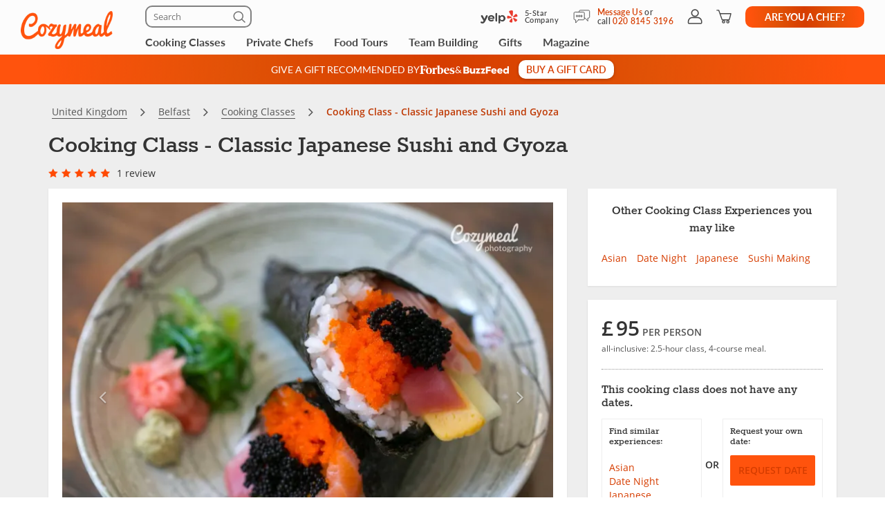

--- FILE ---
content_type: text/html; charset=UTF-8
request_url: https://www.cozymeal.com/uk/cooking-class/17664/classic-japanese-sushi-and-gyoza
body_size: 84815
content:
<!DOCTYPE html>
<html lang="en-gb">
    <head > <link rel="dns-prefetch" href="https://res.cloudinary.com"> <link href="https://res.cloudinary.com" rel="preconnect"> <link rel="preconnect" href="https://cdn-cookieyes.com"> <link rel="dns-prefetch" href="https://cdn-cookieyes.com"> <link rel="preconnect" href="https://log.cookieyes.com"> <link rel="dns-prefetch" href="https://log.cookieyes.com">  <link rel="preload" href="https://res.cloudinary.com/hz3gmuqw6/image/upload/c_fill,h_539,q_auto,w_718/f_auto,g_north_east,l_watermark_n_eas5nt,w_120,x_30,y_30/salmon-temaki-roll-4FD31B3" as="image" crossorigin="crossorigin" media="(max-width: 770px)"> <link rel="preload" fetchpriority="high" href="https://res.cloudinary.com/hz3gmuqw6/image/upload/v1589379506/star-rating_md_qvu90c.png" as="image" crossorigin="crossorigin" media="(max-width: 770px)"> <link rel="preload" fetchpriority="high" href="https://res.cloudinary.com/hz3gmuqw6/image/upload/v1574938785/star-rating_o5flb3.png" as="image" crossorigin="crossorigin" media="(max-width: 770px)"> <link rel="preload" fetchpriority="high" href="https://res.cloudinary.com/hz3gmuqw6/raw/upload/v1570106753/fonts/fontawesome-webfont.woff2?v=4.7.0" as="font" type="font/woff2" crossorigin="anonymous"> <link rel="preload" fetchpriority="high" href="https://res.cloudinary.com/hz3gmuqw6/raw/upload/v1652871387/fonts/Lato-regular.woff2" as="font" type="font/woff" crossorigin="anonymous"> <link rel="preload" fetchpriority="high" href="https://res.cloudinary.com/hz3gmuqw6/raw/upload/v1687372265/Lato-bold_eoljag.woff2" as="font" type="font/woff" crossorigin="anonymous"> <link rel="preload" fetchpriority="high" href="https://res.cloudinary.com/hz3gmuqw6/raw/upload/v1600685661/fonts/rokkitt.woff2" as="font" type="font/woff" crossorigin="anonymous"> <link rel="preload" href="https://res.cloudinary.com/hz3gmuqw6/raw/upload/v1687372212/Lato-semibold_rvb1ai.woff2" as="font" type="font/woff2" crossorigin="anonymous">    <title>Cooking Class - Classic Japanese Sushi and Gyoza - Belfast | Cozymeal</title>  <meta name="description" content="Learn how to handcraft picture-perfect sushi and gyoza from scratch. Chef Naz makes the art of handmade sushi and gyoza simple with this introductory..."> <meta charset="utf-8"> <meta name="viewport" content="width=device-width, initial-scale=1"> <meta http-equiv="X-UA-Compatible" content="IE=edge">  <meta name="robots" content="noodp, noydir">  <meta name="theme-color" content="#FCFCFC"> <meta name="msvalidate.01" content="4AA93513A4A1D71CDE1D67C3DB6F7A6C" /> <meta name="csrf-token" content="5X5Ja1Vgdbe0CrY3UGCPZXIBaRofeZswJbi93Q9K">  <meta name="google-site-verification" content="ThJILXv9McjKxq6nc1D21KlrgEoyvj2p2KTcDpweHFw" /> <meta name="google-site-verification" content="XHLndmrxFtKDvhiYMUxbjZaAIcOtuiIZE_8MriESN8U" />          
    <link rel="canonical" href="https://www.cozymeal.com/uk/cooking-class/17664/classic-japanese-sushi-and-gyoza" />
                
    <link rel="shortcut icon" href="https://res.cloudinary.com/hz3gmuqw6/image/upload/c_scale,w_16/v1600682097/favicon_nxrpud.ico" type="image/x-icon" />
    <link rel="apple-touch-icon" sizes="57x57" href="/assets/images/apple-icon-57x57px.png" />
    <link rel="apple-touch-icon" sizes="72x72" href="/assets/images/apple-icon-72x72px.png" />
    <link rel="apple-touch-icon" sizes="114x114" href="/assets/images/apple-icon-114x114px.png" />
    <link rel="apple-touch-icon" sizes="144x144" href="/assets/images/apple-icon-144x144px.png" />
    
    <link rel="stylesheet" href="/assets/css/style_.min.css?v=1769081067"/>

                <style>
            .sticky-navigation__empty-space {
                height: 46px;
                margin-bottom: 20px;
            }

            .sticky-navigation {
              top: 162px;
              margin: 0 -15px;
            }

            .sticky-navigation.fixed {
                position: fixed;
                left: 0;
                margin: 0;
                width: 100%;
                z-index: 10;
                box-shadow: 0 2px 8px rgba(0, 0, 0, .15);
            }

            .sticky-navigation.fixed .nav-section {
                margin: 0;
            }

            .nav-section {
                margin-bottom: 20px;
                padding: 15px;
                background-color: #FFFFFF;
            }

            .nav-section__list {
                width: 100%;
                display: flex;
                justify-content: space-between;
            }

            .nav-section__link {
                min-width: min-content;
                color: #707070;
                font: 400 12px/16px 'Lato';
                letter-spacing: 0.05em;
                text-transform: uppercase;
                padding: 1px 4px;
                background: transparent;
                border: none;
            }

            .nav-section__link:hover,
            .nav-section__link--state-active {
                color: #FF530D;
            }

            .order-gc-banner-section {
                aspect-ratio: 360 / 490;
                max-width: 360px;
                margin-left: auto;
                margin-right: auto;
            }

            @media (max-width: 766px) {
                .additional-masked {
                    #navbar-main {
                        .nav-search-form-wrapper {
                            max-height: 0;
                            padding-bottom: 0;
                        }
                    }
                }
            }

            @media (min-width: 768px) {
                .nav-section {
                    padding: 16px 24px;
                }

                .nav-section__link {
                    font: 500 16px/24px 'Lato';
                    letter-spacing: 0.08em;
                }
            }
            @media (max-width: 400px) {
                .nav-section__link {
                    font: 400 10px/12px 'Lato';
                    letter-spacing: 0.05em;
                }
            }
        </style>
     <style> .bf-label label { display:inline; } .meal-booking-form__gift-message { margin-top: 12px; font: 500 12px/16px 'Open Sans'; text-align: center; letter-spacing: 0.03em; color: #D63D00; } @media (min-width: 991px) { #booking-panel-small { z-index: 100 !important; } } @media (max-width: 992px) { .hide-991 { display: none; } .hide-991 + .col-md-6 { width: 100%; } } @media(max-width:768px) { .scrollUp { bottom: 122px !important; } #launcher { bottom: 70px !important; } #launcher.modal-opened { z-index: 99999899 !important; bottom: -10px !important; } #launcher.modal-opened + #webWidget { z-index: 99999899 !important; } .cky-btn-revisit-wrapper { bottom: 82px !important; } .meal-booking-form__gift-message { margin-top: 10px; } } .ribbon-hover:hover { cursor:pointer; } /** NEW TOOLTIP **/ #booking-panel .tooltip { z-index: 10; transition: none; } #booking-panel .tooltip.in { opacity: 1; } #booking-panel .tooltip .tooltip-arrow { z-index: 1; bottom: 1px; width: 9px; height: 9px; border: none; border-top: 1px solid #808080; border-left: 1px solid #808080; border-top-left-radius: 3px; background: #ffffff; transform: rotate(-135deg); } #booking-panel .tooltip .tooltip-inner { width: 230px; max-width: 230px; padding: 18px 20px; border: 1px solid #808080; border-radius: 10px; background-color: #ffffff; color: #606060; letter-spacing: 0.03em; font: 400 12px/16px 'Open Sans'; filter: drop-shadow(2px 2px 4px rgba(0, 0, 0, 0.25)); } </style>  <style> .article-page .new-share-icons .social-media-block-buttons .share-button { height: 30px; width: 34px; } .article-page .new-share-icons-sm .social-media-block-buttons .share-button { height: 20px; width: 20px; } .article-page .new-share-icons-md .social-media-block-buttons .share-button { height: 26px; width: 26px; } .article-page .new-share-icons .social-media-block-buttons .share-button::before { display: none; } .article-page .new-share-icons .social-media-block-buttons .meal-card-like { position: static; height: 30px; width: 34px; border-radius: 0; box-shadow: none; cursor: pointer; } .article-page .new-share-icons .social-media-block-buttons .meal-card-like.meal-card-like--selected { background: url('https://res.cloudinary.com/hz3gmuqw6/image/upload/v1704194464/pages/icons/favorite-selected.png') no-repeat center; background-size: contain; } .article-page .new-share-icons .social-media-block { gap: 8px; } .article-page .new-share-icons .social-media-block-header { letter-spacing: 0.02em; font-family: 'Lato' !important; font-weight: 500 !important; text-align: center; color: #D63D00 !important; } .article-page .new-share-icons-sm .social-media-block-header { margin: 0; } .article-page .new-share-icons .social-media-block-buttons { row-gap: 8px; } .article-page .new-share-icons .add-to-wishlist-block { padding-top: 8px; border-top: 1px solid #cccccc; } .article-page .new-share-icons-sm .add-to-wishlist-block { display: none; } @media (max-width: 767px) { .article-page .new-share-icons-sm .social-media-block-buttons { align-items: center; } .article-page .new-share-icons-sm .add-to-wishlist-block { display: block; padding: 0 0 0 8px; border: none; border-left: 1px solid #cccccc; height: 20px; } .article-page .new-share-icons-sm .social-media-block-buttons .meal-card-like { width: 20px; height: 20px; } .article-page .new-share-icons-sm .social-media-block { column-gap: 4px; } } </style>  <style> .protection-panel__info-icon .tooltip { width: 200px } .protection-block-item { position: relative; } .protection-panel__info-icon { position: absolute; top: -2px; right: 15px; } </style>     <link rel="stylesheet" href="https://cdn.jsdelivr.net/npm/@fancyapps/ui@4.0/dist/fancybox.css"/>
    <style>
        .fancybox__container {
            z-index: 10000;
        }
    </style>
 <style> #modal-meal-payment .cozy-tooltip + .tooltip { width: 250px; } #modal-meal-payment .cozy-tooltip + .tooltip .tooltip-inner { box-shadow: 2px 2px 4px rgba(0,0,0,.25); filter: none; } .subtotal-text { color: #606060; font-family: "Open Sans"; font-size: 18px; font-style: normal; font-weight: 400; line-height: 24px; /* 133.333% */ letter-spacing: 0.36px; } .single-line-meal-payment { margin: 16px 0 !important; } @media screen and (min-width: 768px) { #modal-meal-payment:before { display: inline-block; vertical-align: middle; content: " "; height: 100%; } } #modal-meal-payment .modal-dialog { display: inline-block; text-align: left; vertical-align: middle; } @media (min-width: 768px) { #modal-meal-payment .modal-body { padding: 0; } #modal-meal-payment .modal-header { padding: 20px 0 0 0; } } .meal-price-span-bottom-p { margin-bottom: 16px; } .meal-price-span-bottom-p { margin-top: 6px; margin-left: 16px; color: #707070; font-family: "Open Sans"; font-size: 14px; font-style: normal; font-weight: 400; line-height: 14px; /* 100% */ letter-spacing: 0.42px; } .modal-big-price { color: #474747; font-family: Lato; font-size: 30px; font-style: normal; font-weight: 500; line-height: 32px; } .modal-per-person { color: #474747; font-family: Lato; font-size: 14px; font-style: normal; font-weight: 400; line-height: 16px; letter-spacing: 0.7px; } .modal-price-description { margin-top: 8px; color: #707070; font-family: "Open Sans"; font-size: 12px; font-style: normal; font-weight: 400; line-height: normal; } .gag-title { text-align: center; font-size: 20px; font-weight: bold; color: #FF530D; margin: 10px auto 5px; } @media(max-width:767px) { .gag-text { width: 100%; max-width: 400px; margin: 0 auto 10px; } .gag-first { margin-bottom:15px; } } @media(min-width:768px) { .gag-first { border-right:1px solid #ccc; } .gag-text { height: 100px; display: flex; align-items: center; } } @media(min-width:992px) { .gag-text { height: 80px; } } @media(min-width:768px) { #modal-meal-payment { width: 416px !important; } } @media(max-width:767px) { #modal-meal-payment { width: auto !important; } } </style>  <style> .gag-title { text-align: center; font-size: 20px; font-weight: bold; color: #FF530D; margin: 10px auto 5px; } @media(max-width:767px) { .gag-text { width: 100%; max-width: 400px; margin: 0 auto 10px; } .gag-first { margin-bottom:15px; } } @media(min-width:768px) { .gag-first { border-right:1px solid #ccc; } .gag-text { height: 100px; display: flex; align-items: center; } } @media(min-width:992px) { .gag-text { height: 80px; } } </style>     <style>
        .dtrq-guests .selectize-dropdown-content {
            max-height: 280px;
        }
        .dtrq-guests .selectize-input {
            background-color: #eeeeee;
            border: none;
            border-bottom: 2px solid #eeeeee;
            border-radius: 0 0 0 0;
            box-shadow: none;
            color: #333333;
            height: 40px;
            padding: 5px 20px;
            width: 100%;
            display: block;
        }
        .dtrq-guests .selectize-input > * {
            font-size: 14px;
            line-height: 1.42857143 !important;
            padding-top: 4px !important;
            color: #333 !important;
        }
        .dtrq-guests .selectize-input input::placeholder {
            color: #333 !important;
        }
        .dtrq-guests .selectize-control.single .selectize-input:after {
            border-color: #333 transparent transparent transparent;
        }
        .dtrq-guests .selectize-control.single .selectize-input.dropdown-active:after {
            border-color: transparent transparent #333 transparent;
        }
    </style>
 <style> .article-page .new-share-icons .social-media-block-buttons .share-button { height: 30px; width: 34px; } .article-page .new-share-icons-sm .social-media-block-buttons .share-button { height: 20px; width: 20px; } .article-page .new-share-icons-md .social-media-block-buttons .share-button { height: 26px; width: 26px; } .article-page .new-share-icons .social-media-block-buttons .share-button::before { display: none; } .article-page .new-share-icons .social-media-block-buttons .meal-card-like { position: static; height: 30px; width: 34px; border-radius: 0; box-shadow: none; cursor: pointer; } .article-page .new-share-icons .social-media-block-buttons .meal-card-like.meal-card-like--selected { background: url('https://res.cloudinary.com/hz3gmuqw6/image/upload/v1704194464/pages/icons/favorite-selected.png') no-repeat center; background-size: contain; } .article-page .new-share-icons .social-media-block { gap: 8px; } .article-page .new-share-icons .social-media-block-header { letter-spacing: 0.02em; font-family: 'Lato' !important; font-weight: 500 !important; text-align: center; color: #D63D00 !important; } .article-page .new-share-icons-sm .social-media-block-header { margin: 0; } .article-page .new-share-icons .social-media-block-buttons { row-gap: 8px; } .article-page .new-share-icons .add-to-wishlist-block { padding-top: 8px; border-top: 1px solid #cccccc; } .article-page .new-share-icons-sm .add-to-wishlist-block { display: none; } @media (max-width: 767px) { .article-page .new-share-icons-sm .social-media-block-buttons { align-items: center; } .article-page .new-share-icons-sm .add-to-wishlist-block { display: block; padding: 0 0 0 8px; border: none; border-left: 1px solid #cccccc; height: 20px; } .article-page .new-share-icons-sm .social-media-block-buttons .meal-card-like { width: 20px; height: 20px; } .article-page .new-share-icons-sm .social-media-block { column-gap: 4px; } } </style> <style>
.travels-div {
    padding: 18px 0 0 0;
}

#login-button-loggedin:hover,
#login-button-loggedin:focus {
    color: #ffffff !important;
}

.proof-of-vaccine {
    display: flex;
    align-items: center;
    justify-content: center;
}

.proof-of-vaccine i {
    color: #FF530D;
    font-size: 22px;
    padding-right: 5px;
}

.carousel-inner{
    -ms-touch-action: auto!important;
    touch-action: auto!important;
}
.what-included {
    margin-top: 20px;
    display: flex;
    justify-content: center;
    column-gap: 60px;
}
.what-included__col-1,
.what-included__col-2 {
    text-align: left
}

.what-included__col-1 div:first-child,
.what-included__col-2 div:first-child {
    margin-bottom: 12px;
}

.dtl-value.description-type,
.dtl-name.description-type {
    position: relative;
}

.dtl-value.description-type {
    padding-right: 20px;
}

.description-type__info-icon {
    position: absolute;
    top: 1px;
    left: 67px;
}

.description-type__info-icon .tooltip {
    width: 180px;
}

.dtl-value .description-type__info-icon {
    top: 3px;
    right: 0;
    left: auto;
}

.ribbon.chef-label {
    padding-right: 22px;
}

.ribbon.chef-label span.rib-arrow {
    right: -35px;
}

.ribbon__info-icon {
    position: absolute;
    top: 7px;
    right: 5px;
}

.ribbon__info-icon .tooltip {
    width: 300px
}

.max-guest.dtl-value,
.max-chef-place.dtl-value,
.max-chef-travel.dtl-value {
    position: relative;
    padding-right: 17px;
}

.max-guest__info-icon,
.max-chef-place__info-icon,
.max-chef-travel__info-icon {
    position: absolute;
    top: 1.5px;
    right: 0px;
}

.max-guest__info-icon .tooltip,
.max-chef-place__info-icon .tooltip,
.max-chef-travel__info-icon .tooltip {
    width: 300px;
}

.hide-on-desktop {
    display: none !important;
}

.custom-panel-header + .panel-body {
    margin-top: 0 !important;
    padding-top: 0 !important;
    border-top: none !important;
}

p.ribbon.event-ribbon {
    top: 30px;
    left: 20px;
}

.breadcrumb li p {
    color: #bf3a05;
}

#related-meals-panel .list-unstyled a,
#booking-panel .list-unstyled a,
.more-reviews-new,
.noauth-date-request {
    color: #D63D00;
}

#tmp-booking-btn,
.btn.btn-block.book-now-btn {
    background-color: #D63D00;
}

#booking-panel .btn.btn-outline-primary {
    color: #D63D00;
    border-color: #D63D00;
}

.panel .panel-navbar a.active,
.panel .panel-navbar a:hover,
.panel .panel-navbar a:focus {
    color: #D63D00;
}

@media (min-width: 768px) {
    .mobile-grid-main-content {
        display: grid;
        grid-auto-rows: auto 1fr;
        grid-template-columns: 66.66666667% 33.33333333%;
        align-items: flex-start;
        grid-template-areas:
            "aside-block-1 aside-block-2"
            "aside-block-3 aside-block-2";
    }

    .meal-content-carousel {
        width: 100% !important;
        grid-area: aside-block-1;
    }

    .main-order-left-content {
        width: 100% !important;
        grid-area: aside-block-3;
    }

    .main-order-right-content {
        width: 100% !important;
        grid-area: aside-block-2;
    }
}

@media (max-width: 991px) {
    .ribbon__info-icon {
        right: 2px;
    }

    .max-guest.dtl-value,
    .max-chef-place.dtl-value,
    .max-chef-travel.dtl-value {
        padding-right: 20px;
    }

    .custom-panel-header {
        padding: 20px 20px 0;
    }

    .custom-panel-header + .panel-body {
        padding-top: 20px !important;
    }

    .panel#menu .custom-panel-header + .panel-body h3:first-child,
    .panel#menu .custom-panel-header + .panel-body h4:first-child {
        margin-top: 0 !important;
        padding-top: 0 !important;
    }

    .custom-panel-header__wrapper {
        padding-bottom: 20px;
        border-bottom: 1px solid #EEEEEE;
    }

    .custom-panel-header__text {
        color: #474747;
        font: 700 18px / 24px 'Rokkitt';
    }
}

@media(max-width:767px) {
    .hide-on-mobile {
        display: none !important;
    }
    .hide-on-desktop {
        display: block !important;
    }
    .main-order-left-content {
        order: 2;
    }
    .main-order-right-content {
        order: 1;
    }
    .right-side-grid-content {
        display: grid;
    }
    .order-about-section {
        order: 2;
    }
    .order-menu-section {
        order: 3;
    }
    .order-details-section {
        order: 4;
    }
    .order-chef-profile-section {
        order: 9;
    }
    .order-share-btn-section {
        order: 5;
    }
    .mobile-covid-section {
        order: 6;
    }
    .order-protection-section {
        order: 1;
    }
    .order-other-cc-section {
        order: 8;
    }
    .order-cancellation-section {
        order: 7;
    }
    .order-event-location-section {
        order: 10;
    }
    .order-gc-banner-section {
        order: 11;
    }

    #booking-panel-container.popup-form {
        height: auto !important;
        width: 100%;
        position: fixed;
        bottom: 0px;
        left: 0px;
        z-index: 16000003;
        margin-bottom: 0px;
        transition: bottom 1s linear;
        height: auto;
    }

    #booking-panel-container.popup-form #booking-panel {
        margin-bottom:0px;
    }

    p.ribbon.event-ribbon {
        top: 60px;
    }
    
    #booking-panel p.ribbon {
        padding-right:20px;
    }
}

#booking-panel-container .close-popup-form {
    display:none;
}

#booking-panel-container.popup-form .close-popup-form {
    display:block;
    color:#333;
    position: absolute;
    top: 10px;
    right: 10px;
    z-index: 100;
}

@media(max-width:768px) {
    .zopim {
        bottom: 85px !important;
    }
}

@media(max-width: 600px) {
    #booknow-fixed {
        transform: translateY(100%);
        transition: transform 400ms;
    }

    #booknow-fixed.shown {
        transform: translateY(0);
    }
}

@media(max-width:460px) {
    .custom-panel-header + .panel-body h4:first-child {
        padding-top: 0 !important;
        margin-top: 0 !important;
    }

    #menuMobile .panel-body:last-child {
        margin-top: 24px !important;
        padding-top: 24px !important;
        padding-bottom: 0 !important;
    }
}

@media(max-width:420px) {
    .carousel-inner .item.active{
        height: 259px;
    }

    .what-included {
        column-gap: 30px;
    }
}

@media(max-width:376px) {
    .carousel-inner .item.active{
        height: 229px;
    }
}

@media(max-width:360px) {
    .carousel-inner .item.active{
        height: 217px;
    }
}

@media(max-width: 340px) {
    .what-included {
        column-gap: 10px;
    }
}
@media (max-width: 400px) and (max-height: 700px) {
    #panel-booking-show .popup-form #booking-panel hr.small-devices,
    #panel-booking-show .popup-form #booking-panel .meal-booking-form__gift-message,
    #panel-booking-show .popup-form #booking-panel .charged-info-text
    {
        display: none;
    }
    #panel-booking-show .popup-form #booking-panel .panel-heading.small-devices{
        padding-bottom: 3px !important;
    }
    #panel-booking-show .popup-form #booking-panel select.form-control{
        margin-bottom: 5px;
    }
    #panel-booking-show .popup-form #booking-panel .mg-bottom-sm{
        margin-bottom: 10px !important;
    }
}
@media(min-width:768px) {
    .protection-block .tooltip {
        z-index: 100000;
    }
}

.dual-markets-title {
    margin: 10px 0;
    font-weight: bold;
}

.dual-markets-locations a {
    display:block;
    border-bottom: 1px solid #ccc;
    text-decoration: none;
    padding: 7px 15px;
    position: relative;
}

.dual-markets-locations a svg {
    vertical-align: -2px;
}

.dual-markets-locations a:after {
    position: absolute;
    right:0px;
    top:50%;
    margin-top: -10px;
    background: url('');
    content:"\f105";
    font-family: "FontAwesome";
}

.dual-markets-locations a:last-child {
    border-bottom: 0px;
}
</style>

    
    <script type="text/javascript">
        var js_config = {"ANALYTICS_ID":"UA-43945511-1","STRIPE_PUBLIC_KEY":"pk_live_cNEzuuCMko2FjVtxPXtC1WSA","ROOT_URL":"https:\/\/www.cozymeal.com","ROUTE_PREFIX":"","JS_AJAX_ERROR_URL":"https:\/\/www.cozymeal.com\/ajax\/error\/report","OPTIMIZE_ID":"GTM-T2LPQ5M","SHIPPING_FREE_THRESHOLD":50,"IS_AUTH":false,"IS_SIMULATED":false,"HOST_NAME":"","SERVICE_FEE":0,"SRV_TIME":"2026-01-22 05:13:14","GMAPS_LATITUDE":"54.5892384","GMAPS_LONGITUDE":"-5.9437963","DEFAULT_GMAPS_LATITUDE":"54.5892384","DEFAULT_GMAPS_LONGITUDE":"-5.9437963","MEAL_PRICE":95,"MAXGUESTS":4,"BOTH_MAXIMUMS":true,"MEAL_ID":17664,"BOOKING_TYPE":"booking","CURRENCY_RATE":1,"CURRENCY":"\u00a3","MEAL_OTHERDATES":[],"MEAL_HOSTNAME":"Chef Naz","MEAL_LOCATION_ID":2080,"MEAL_OTHER_PLACE":false,"MEALTYPE":1,"IS_ONLINE":false,"CATERING_TAX":0,"LOCATIONS":{"2080":{"address":"Belfast","lat":"54.5892384","long":"-5.9437963"}},"SHOW_PRICE_WITH_FEE":false,"FOOD_TOURS_SHOW_PRICE_WITH_FEE":null};
        var gmaps_key = "AIzaSyA277EzUhyaaipmZy9__t3vscU6QWyxcJI";
        var current_country = "uk";
    </script>
     <meta property="fb:app_id" content="166713193528203" /> <meta property="og:site_name" content="Cozymeal"/> <meta property="og:title" content="Cooking Class - Classic Japanese Sushi and Gyoza | Cozymeal"/> <meta property="og:description" content="Learn how to handcraft picture-perfect sushi and gyoza from scratch."/> <meta property="og:image" content="https://res.cloudinary.com/hz3gmuqw6/image/upload/c_fill,h_539,q_auto,w_718/f_auto,g_north_east,l_watermark_n_eas5nt,w_120,x_30,y_30/salmon-temaki-roll-4FD31B3"/> <meta property="og:image:width" content="600"/> <meta property="og:image:height" content="314"/> <meta property="og:url" content="https://www.cozymeal.com/uk/cooking-class/17664/classic-japanese-sushi-and-gyoza"/> <meta property="og:type" content="website"/> <meta name="twitter:card" content="summary_large_image"> <meta name="twitter:site" content="@TheCozymeal"> <meta name="twitter:creator" content="@TheCozymeal"> <meta name="twitter:title" content="Cooking Class - Classic Japanese Sushi and Gyoza | Cozymeal"> <meta name="twitter:description" content="Learn how to handcraft picture-perfect sushi and gyoza from scratch."> <meta name="twitter:image:src" content="https://res.cloudinary.com/hz3gmuqw6/image/upload/c_fill,h_539,q_auto,w_718/f_auto,g_north_east,l_watermark_n_eas5nt,w_120,x_30,y_30/salmon-temaki-roll-4FD31B3"> <script>
window.dataLayer = window.dataLayer || []
dataLayer.push({
    'user_properties': {"landing_page_abc_test":"original"},
    'raptive': false
});


</script>
<!-- Google Tag Manager -->
<script>
window.addEventListener("load", (event) => {
    (function (w, d, s, l, i) {
        w[l] = w[l] || [];
        w[l].push({
            'gtm.start':
                new Date().getTime(), event: 'gtm.js'
        });
        var f = d.getElementsByTagName(s)[0],
            j = d.createElement(s), dl = l != 'dataLayer' ? '&l=' + l : '';
        j.async = true;
        j.src =
            'https://www.googletagmanager.com/gtm.js?id=' + i + dl;
        f.parentNode.insertBefore(j, f);
    })(window, document, 'script', 'dataLayer', 'GTM-TQXRS9TH');
});
function waitForRedditPixel(t){var i=0;var n=setInterval(function(){window.rdt?(clearInterval(n),t(window.rdt)):++i>=10&&(clearInterval(n),console.warn("Rd Pixel not found"))},250)}
</script>
<!-- End Google Tag Manager -->
    <style>
        .video-placeholder-normal {
          display: none !important;
        }
    </style>
</head>
           
<body  class=" body-custom-banner  ">
    
    <div class="hidden">
        ,facebook-icon-outlined,pinterest-icon-outlined,link-icon-outlined,x,heart-icon        <?xml version="1.0" encoding="UTF-8"?> <svg xmlns="http://www.w3.org/2000/svg" xmlns:xlink="http://www.w3.org/1999/xlink" width="0" height="0">                    <symbol id="x" viewBox="0 0 24 25" fill="none"> <path d="M22.3534 22.1692C22.333 22.1417 22.3119 22.1155 22.2903 22.0886C22.2722 22.0658 22.2535 22.043 22.236 22.0197L20.3691 19.532C19.2619 18.0564 18.1542 16.5807 17.0464 15.1057C16.1267 13.8811 15.2957 12.7751 14.4402 11.6475C14.3754 11.5622 14.3766 11.5611 14.4373 11.5027C14.5716 11.3736 14.6978 11.2341 14.8192 11.0986C14.8788 11.0326 14.9383 10.966 14.9991 10.9012C15.4306 10.4376 15.8622 9.97447 16.2943 9.51082C16.9226 8.83635 17.551 8.16247 18.1787 7.48742C18.6856 6.94259 19.1925 6.39717 19.6993 5.85176C20.3271 5.17613 20.9548 4.50049 21.5832 3.82544C21.6532 3.75069 21.8383 3.55098 21.7175 3.27944C21.6258 3.07856 21.4547 2.97754 21.2083 2.98046C20.8556 2.98513 20.4386 2.98863 20.0164 2.98046C19.7145 2.97345 19.4716 3.07856 19.2695 3.29871C18.8503 3.75537 18.4193 4.21669 18.0029 4.66225L17.6023 5.09145C17.3092 5.4062 17.0155 5.72037 16.7223 6.03454C16.4286 6.3487 16.1355 6.66287 15.8417 6.97762L15.454 7.3934C14.6978 8.20393 13.9158 9.04248 13.1497 9.86936C13.1409 9.87871 13.1345 9.88513 13.1287 9.89039C13.1234 9.88455 13.1164 9.87637 13.1082 9.86527C12.3993 8.92102 11.6892 7.97735 10.9786 7.03427C10.4904 6.38608 10.0028 5.73847 9.51517 5.09028L9.49473 5.06284C9.09472 4.53027 8.6807 3.98019 8.28595 3.43069C8.06346 3.11944 7.77674 2.97754 7.38607 2.97754C6.13349 2.98396 4.85989 2.98396 3.62775 2.98338C3.1892 2.98338 2.75065 2.98338 2.31268 2.98338C2.27823 2.98455 2.24494 2.98279 2.21166 2.98221C2.1375 2.98046 2.061 2.97871 1.98333 2.98513C1.81398 2.99798 1.66624 3.09316 1.58858 3.23857C1.51091 3.38397 1.51442 3.55857 1.59792 3.70573C1.63588 3.77288 1.68201 3.83186 1.72698 3.88909C1.74391 3.9107 1.76026 3.93172 1.77661 3.95333L1.99384 4.24472C3.95651 6.87952 5.91918 9.51432 7.88185 12.1485C8.31573 12.7307 8.77822 13.3509 9.2448 13.9699C9.26465 13.9962 9.27166 14.0108 9.27341 14.0166C9.27108 14.0201 9.2664 14.0254 9.25648 14.0335C9.22961 14.0563 9.21034 14.0808 9.19283 14.1024C9.18523 14.1118 9.17764 14.1217 9.16947 14.1305C7.93616 15.452 6.70285 16.7729 5.46895 18.0944L2.27064 21.5192C2.07618 21.7271 1.88172 21.935 1.68843 22.1447C1.57632 22.2661 1.52259 22.4115 1.53777 22.554C1.55179 22.6831 1.62245 22.7975 1.73632 22.8769C1.85778 22.9616 1.99092 22.9721 2.0937 22.9721H2.09428C2.20231 22.9721 2.31035 22.9715 2.41779 22.9704C2.68349 22.9686 2.95853 22.9663 3.22715 22.9762C3.24467 22.9768 3.26219 22.9774 3.27912 22.9774C3.61373 22.9774 3.8806 22.8571 4.11593 22.6013C4.91653 21.7312 5.7364 20.8518 6.52883 20.0015L7.17118 19.3125C7.99163 18.4307 8.81326 17.5501 9.63429 16.6689L10.5102 15.7293C10.5178 15.7217 10.5254 15.713 10.5324 15.7054C10.5383 15.7136 10.5447 15.7223 10.5511 15.7305L11.7651 17.3603C13.023 19.0485 14.3234 20.794 15.5982 22.5143C15.8347 22.8337 16.1284 22.9832 16.5232 22.9774C17.1504 22.9715 17.7886 22.9727 18.4059 22.9739C18.6576 22.9739 18.9092 22.975 19.1615 22.975L19.2783 22.971H19.8366C20.5396 22.971 21.2427 22.971 21.9458 22.971C22.1537 22.971 22.3184 22.8764 22.41 22.7047C22.4749 22.5832 22.5175 22.3923 22.3522 22.1704L22.3534 22.1692ZM18.7504 20.7706C18.7451 20.7706 18.7405 20.7706 18.7352 20.7706C18.5425 20.7718 18.3492 20.7718 18.1565 20.7724C17.8587 20.7724 17.5504 20.7724 17.2467 20.7776C17.1328 20.7794 17.0715 20.749 17.0015 20.6556C15.3442 18.4465 13.6974 16.2584 12.1044 14.1427L9.45035 10.618C8.06463 8.77795 6.6789 6.93791 5.29377 5.09729C5.48647 5.09554 5.67918 5.09554 5.87188 5.09612H6.08444C6.16444 5.09612 6.24619 5.09671 6.32678 5.09729C6.51131 5.09846 6.70168 5.09963 6.88971 5.0932C6.97964 5.0897 7.02694 5.11364 7.08417 5.18956C8.79807 7.48625 10.4729 9.72396 11.8854 11.6095C12.8256 12.865 13.7664 14.1205 14.7065 15.3755C16.0502 17.1688 17.3939 18.9621 18.7364 20.7554C18.7405 20.7607 18.7446 20.7659 18.7492 20.7712L18.7504 20.7706Z" fill="currentColor"/> </symbol>                                 <symbol id="nbc-logo" viewBox="0 0 58 16" fill="none"> <g clip-path="url(#clip0_5141_1997)"> <path d="M37.8981 1.53791H38.1284C39.8561 1.53791 41.5837 1.53791 43.3182 1.53791C44.1425 1.53644 44.9417 1.82093 45.5791 2.3427C46.2702 2.89801 46.6157 3.64416 46.7067 4.51104C46.8414 5.80791 46.3439 6.81966 45.2854 7.56927C45.2613 7.58537 45.2394 7.60492 45.2014 7.63597L45.3914 7.75094C46.1803 8.23037 46.8253 8.85464 47.119 9.74106C47.559 11.0701 47.415 12.3325 46.4856 13.4339C45.9949 14.0157 45.3338 14.333 44.6001 14.4963C44.5123 14.5112 44.4231 14.517 44.3341 14.5135L38.4313 14.5526H37.9038C37.8624 14.379 37.8509 1.81614 37.8981 1.53791ZM40.4711 12.4187C40.5252 12.4187 40.5678 12.4302 40.6105 12.4302C41.4167 12.4383 42.2137 12.4521 43.0153 12.4498C43.1706 12.4477 43.3238 12.414 43.4657 12.3509C43.7379 12.2367 43.9741 12.0511 44.1491 11.8136C44.3242 11.5761 44.4315 11.2958 44.4596 11.0023C44.5414 10.3596 44.3606 9.80085 43.8538 9.37086C43.6452 9.18837 43.3756 9.09073 43.0983 9.09724C42.3047 9.10529 41.51 9.09724 40.7153 9.09724H40.4711V12.4187ZM40.4642 6.82196C40.498 6.82904 40.5322 6.83402 40.5667 6.8369C41.3015 6.8369 42.0363 6.83691 42.77 6.81966C42.8881 6.81537 43.0031 6.78092 43.104 6.71962C44.2327 6.0206 44.1671 4.71569 43.3263 4.02817C43.1394 3.86736 42.8992 3.7817 42.6525 3.78787C41.9995 3.79707 41.3464 3.78787 40.6945 3.78787C40.622 3.78787 40.5494 3.79478 40.4642 3.79823V6.82196Z" fill="white"/> <path d="M25.2518 1.07916C26.6339 2.37948 27.9803 3.65794 29.3336 4.93526L33.4108 8.78679V1.55743H35.9735V14.7791C35.9735 14.7791 35.9677 14.7791 35.9608 14.7791C35.9539 14.7791 35.9435 14.7791 35.9401 14.7791L27.8432 7.00131C27.8336 7.00337 27.8242 7.00683 27.8156 7.01164C27.8098 7.01532 27.8057 7.0211 27.8041 7.02775C27.8007 7.04946 27.7983 7.07132 27.7972 7.09327C27.7972 7.11511 27.7972 7.13812 27.7972 7.15996V14.2882C27.7977 14.2954 27.7977 14.3027 27.7972 14.31C27.7957 14.3248 27.793 14.3394 27.7891 14.3537C27.7847 14.366 27.7793 14.3779 27.773 14.3893H25.2541C25.2115 14.2272 25.2023 1.41833 25.2518 1.07916Z" fill="white"/> <path d="M57.9996 11.9048V14.5296C57.6315 14.6673 57.2519 14.7719 56.8651 14.8423C56.0494 15.0118 55.2113 15.0464 54.3843 14.9446C53.4547 14.8163 52.5627 14.4938 51.7663 13.9984C50.1539 13.0165 49.1691 11.584 48.7349 9.76059C48.5238 8.92556 48.4657 8.05931 48.5633 7.20364C48.7055 5.99667 49.1947 4.85661 49.9719 3.92121C51.1041 2.55651 52.5392 1.69193 54.3036 1.42175C55.4604 1.24676 56.6419 1.3364 57.7589 1.68389C57.8084 1.69883 57.8568 1.71837 57.9052 1.73792C57.9328 1.74827 57.9582 1.7632 57.9973 1.78159V4.3443C57.9132 4.29831 57.851 4.26497 57.7888 4.22933C56.9905 3.75746 56.0639 3.54793 55.1398 3.63033C54.3439 3.70886 53.5878 4.01595 52.963 4.51445C52.0418 5.19896 51.4143 6.20612 51.2066 7.33354C51.0546 8.13834 51.172 8.9098 51.4289 9.67206C51.9598 11.2472 53.0759 12.1543 54.6791 12.5118C55.2139 12.6444 55.7701 12.6669 56.3138 12.578C56.8575 12.489 57.3775 12.2905 57.8418 11.9945C57.8845 11.9669 57.9282 11.9439 57.9996 11.9048Z" fill="white"/> <path d="M0.282989 12.6822L0.282997 12.6822L0.282431 12.6808C0.113887 12.2674 0.0800061 11.8116 0.185611 11.3779L0.186229 11.3752C0.296815 10.8736 0.54021 10.4108 0.89103 10.035C1.50648 9.3906 2.25983 9.25431 3.11804 9.45785C3.40503 9.5285 3.67759 9.64826 3.9236 9.81179L3.9236 9.8118L3.92425 9.81222C4.16359 9.9692 4.40307 10.1256 4.64243 10.282C5.36122 10.7516 6.07902 11.2205 6.78934 11.7013C7.71296 12.3282 8.63026 12.9636 9.54825 13.5994C9.86276 13.8173 10.1773 14.0352 10.4923 14.2528C9.89275 14.2527 9.29307 14.2517 8.69329 14.2507C6.66896 14.2473 4.6436 14.2439 2.61922 14.2735C2.17841 14.2799 1.67512 14.0917 1.23666 13.7901C0.798273 13.4885 0.441793 13.0854 0.282989 12.6822Z" fill="#FCB711" stroke="white" stroke-width="0.25"/> <path d="M19.6672 9.1228C17.631 10.466 15.5936 11.8076 13.5551 13.1478C14.6452 10.6004 15.7368 8.05367 16.8299 5.50771L16.8299 5.50772L16.831 5.50498C16.9582 5.18835 17.1609 4.9075 17.4215 4.68682C17.6822 4.46615 17.9929 4.31233 18.3267 4.23876L18.3267 4.23879L18.3296 4.2381C19.1972 4.02568 19.9482 4.24464 20.5621 4.8925L20.5621 4.89251L20.5637 4.89412C20.9823 5.32011 21.2555 5.86699 21.3446 6.45692C21.4097 6.92931 21.304 7.40943 21.0464 7.81104L21.0457 7.81209C20.8188 8.17361 20.5283 8.49113 20.188 8.7493L20.188 8.74929L20.1866 8.75043C20.0189 8.8816 19.8466 9.00493 19.6674 9.12267L19.6672 9.1228Z" fill="#0189D0" stroke="white" stroke-width="0.25"/> <path d="M10.2439 11.7426C10.2237 11.8594 10.2035 11.9762 10.1834 12.0931L7.03007 4.54447L7.0301 4.54445L7.029 4.54197C6.76313 3.94246 6.74187 3.26315 6.96974 2.64826L6.9702 2.64699C7.1449 2.15952 7.47946 1.7452 7.91967 1.47125C8.35988 1.1973 8.87994 1.07979 9.39546 1.13783L9.39545 1.13793L9.40046 1.13829C9.90959 1.17499 10.3914 1.38217 10.7677 1.72626C11.1441 2.07031 11.3931 2.53108 11.4744 3.03393C11.5511 3.51534 11.5435 4.0064 11.4519 4.48523L11.4519 4.48522L11.4514 4.48833L10.53 10.061L10.53 10.061C10.4373 10.6224 10.3406 11.1824 10.2439 11.7426Z" fill="#CC004C" stroke="white" stroke-width="0.25"/> <path d="M21.1988 14.3686L21.1985 14.2436C18.4828 14.2489 15.767 14.249 13.0513 14.2439C13.2226 14.125 13.3938 14.0061 13.565 13.8872C15.2916 12.6877 17.0162 11.4896 18.7945 10.3736C19.2191 10.1088 19.6526 9.86345 20.0895 9.6162C20.1238 9.5968 20.1581 9.57738 20.1925 9.55795C20.3323 9.4796 20.4791 9.41439 20.631 9.36311C20.9383 9.26387 21.2706 9.27399 21.5713 9.39181L21.5712 9.39191L21.5761 9.39359C22.0576 9.55976 22.5087 9.93121 22.8405 10.3968C23.1721 10.8623 23.3762 11.4104 23.3773 11.92C23.377 12.3829 23.2214 12.8325 22.9352 13.1969L22.9352 13.1969L22.9335 13.1991C22.607 13.6348 22.162 13.9677 21.6515 14.1584L21.651 14.1586C21.5061 14.2135 21.3526 14.2422 21.1976 14.2436L21.1988 14.3686ZM21.1988 14.3686C21.3685 14.3671 21.5365 14.3356 21.6952 14.2755L12.9062 14.3686C15.6704 14.374 18.4346 14.374 21.1988 14.3686Z" fill="#08B14A" stroke="white" stroke-width="0.25"/> <path d="M3.46377 8.72935L3.4638 8.72932L3.46118 8.72734C2.93539 8.32956 2.55648 7.76913 2.38364 7.13367C2.08195 5.96559 2.71694 4.79656 3.89399 4.37936L3.89401 4.37941L3.89741 4.37809C4.26197 4.23677 4.65805 4.19661 5.04364 4.26188C5.42922 4.32714 5.78987 4.49539 6.08734 4.74875L6.08734 4.74875L6.0882 4.74947C6.51313 5.10483 6.8378 5.56469 7.03018 6.08359L7.03013 6.08361L7.03153 6.08708C7.44616 7.11031 7.86079 8.13392 8.27542 9.15792L8.27544 9.15797C8.81366 10.4853 9.35262 11.8127 9.89231 13.14C8.00028 11.8579 6.10897 10.5755 4.2184 9.29269C3.9596 9.11707 3.71021 8.92616 3.46377 8.72935Z" fill="#F37021" stroke="white" stroke-width="0.25"/> <path d="M13.2727 3.95728L13.1527 4.00773C12.8411 4.13871 12.5656 4.34233 12.3491 4.60151L12.3411 4.61107L12.3407 4.61063C12.2961 4.65431 12.2637 4.70869 12.2464 4.76851C12.2292 4.82836 12.2278 4.89164 12.2422 4.95218L12.2443 4.96059L12.244 4.96064C12.3536 5.61595 12.4528 6.27339 12.5518 6.92969L13.2727 3.95728ZM13.2727 3.95728L13.2174 3.83941M13.2727 3.95728L13.2174 3.83941M13.2174 3.83941C13.1809 3.76144 13.1227 3.69559 13.0498 3.64965C12.9789 3.60491 12.8969 3.58083 12.8131 3.58009C12.6418 3.56415 12.4698 3.55801 12.2978 3.56169M13.2174 3.83941L13.7514 1.31295M13.7514 1.31295L13.7514 1.31295C12.9743 1.51122 12.4732 1.98982 12.2471 2.75026C12.1843 3.00512 12.1367 3.26346 12.1046 3.52395C12.1035 3.5404 12.1027 3.55686 12.1022 3.57334C12.1687 3.5672 12.2347 3.56177 12.2978 3.56169M13.7514 1.31295L13.7525 1.31266C14.1646 1.20346 14.5943 1.17637 15.0169 1.23295L15.0198 1.2333C15.3466 1.26925 15.6576 1.39285 15.9196 1.59098C16.1817 1.78911 16.385 2.05436 16.5082 2.35855L16.5081 2.35858L16.5098 2.36233C16.8515 3.13268 16.83 3.91978 16.5249 4.70126C16.1801 5.58237 15.8133 6.45697 15.4359 7.32755L15.4359 7.3276C14.9283 8.49991 14.4138 9.66968 13.8991 10.8396C13.7125 11.2639 13.5258 11.6883 13.3395 12.1127M13.7514 1.31295L13.3395 12.1127M12.2978 3.56169C12.2983 3.56169 12.2987 3.56169 12.2992 3.56169V3.68669M12.2978 3.56169C12.2974 3.5617 12.2969 3.56171 12.2965 3.56172L12.2992 3.68669M12.2992 3.68669C12.2362 3.68669 12.1733 3.69226 12.1047 3.69869L12.2992 3.68669ZM13.3395 12.1127C13.331 12.0637 13.3229 12.0147 13.3154 11.9654L13.3154 11.9654C13.0605 10.2868 12.806 8.60829 12.5518 6.92975L13.3395 12.1127Z" fill="#6460AA" stroke="white" stroke-width="0.25"/> </g> <defs> <clipPath> <rect width="58" height="16" fill="white"/> </clipPath> </defs> </symbol>   <symbol id="usa-today-logo" viewBox="0 0 89 16" fill="none"> <g clip-path="url(#clip0_5141_1985)"> <path fill-rule="evenodd" clip-rule="evenodd" d="M61.3649 4.90784C60.3874 3.83173 59.1069 3.4531 57.6997 3.40106C57.5536 3.42232 57.4069 3.44029 57.2602 3.45825C56.9334 3.49828 56.6066 3.5383 56.2861 3.61473C55.3897 3.82576 54.5769 4.30997 53.9552 5.00339C53.3335 5.69681 52.932 6.56681 52.8039 7.49849C52.516 9.46583 53.3635 11.3679 54.9926 12.3443C56.1389 13.0307 57.3902 13.1769 58.6815 12.9632C60.5184 12.6576 61.8152 11.6369 62.4105 9.81456C63.0058 7.99225 62.6476 6.32052 61.3649 4.90784ZM57.0503 5.81567C58.3752 5.47468 60.0086 6.15666 60.0151 8.25132C60.0183 9.5411 59.3288 10.4855 58.2323 10.687C56.6032 11.0014 55.2156 9.93302 55.4126 7.91918C55.5241 6.7855 56.1172 6.05813 57.0503 5.81567ZM63.6315 3.64684V12.8492C63.6561 12.8511 63.6793 12.8532 63.7014 12.8553C63.7435 12.8592 63.7818 12.8628 63.8188 12.8636C64.1218 12.8636 64.4249 12.8645 64.7281 12.8654C65.5273 12.8678 66.3267 12.8703 67.1256 12.8558C67.5496 12.8487 67.972 12.802 68.3877 12.7163C69.7721 12.4274 70.8805 11.7288 71.5213 10.3914C71.9338 9.53225 72.0236 8.61113 71.9392 7.6723C71.8179 6.32383 71.2789 5.20676 70.1369 4.45282C69.3714 3.95297 68.4861 3.67833 67.578 3.65901C66.6598 3.6288 65.7405 3.62771 64.8213 3.62663C64.4607 3.6262 64.1002 3.62578 63.7397 3.62359C63.703 3.62768 63.6667 3.63546 63.6315 3.64684ZM66.2131 10.7279V5.74592C66.8463 5.73706 67.4536 5.73706 68.0327 5.96956C68.3266 6.08292 68.5882 6.26959 68.7937 6.51263C68.9992 6.75566 69.142 7.04736 69.2093 7.36121C69.3587 7.9516 69.3554 8.5716 69.1995 9.16027C69.0004 9.912 68.5154 10.3847 67.7826 10.5995C67.2717 10.749 66.7543 10.7423 66.2131 10.7279ZM18.7894 3.65127H21.3613V3.95904V3.95916C21.3613 5.64415 21.3613 7.32914 21.3711 9.01412C21.3758 9.32039 21.4172 9.62491 21.4944 9.92085C21.5355 10.1199 21.6357 10.3011 21.7811 10.4398C21.9266 10.5784 22.1104 10.6679 22.3074 10.6958C22.6023 10.7478 22.9036 10.7501 23.1993 10.7025C23.7773 10.5918 24.0793 10.1722 24.1453 9.44368C24.1735 9.13923 24.18 8.83035 24.1811 8.52368V3.94023V3.65127H26.7443C26.7443 3.69767 26.7479 3.74233 26.7515 3.786L26.7515 3.78601V3.78602V3.78602V3.78603V3.78603V3.78604C26.755 3.82779 26.7583 3.86864 26.7583 3.90922C26.7583 4.40252 26.759 4.8959 26.7596 5.38931C26.7613 6.74632 26.763 8.1036 26.7518 9.46029C26.7527 9.86133 26.7058 10.261 26.6122 10.6504C26.321 11.7974 25.5601 12.4971 24.4679 12.8171C23.321 13.1646 22.0991 13.1569 20.9565 12.7949C19.5493 12.3521 18.7916 11.2372 18.7808 9.62303C18.7736 8.33735 18.776 7.05117 18.7784 5.76482C18.7796 5.12159 18.7808 4.47832 18.7808 3.83504C18.78 3.80045 18.7824 3.76373 18.7854 3.71783C18.7867 3.69762 18.7881 3.67564 18.7894 3.65127ZM79.0714 12.8625H81.1702C81.1643 12.8399 81.1592 12.8191 81.1543 12.7995L81.1542 12.7991C81.1413 12.7469 81.1307 12.7042 81.115 12.6632C80.0369 9.70793 78.962 6.75118 77.8904 3.79298C77.8792 3.73614 77.8465 3.6861 77.7996 3.6536C77.7526 3.6211 77.6951 3.60873 77.6393 3.61916C76.8459 3.62913 76.0514 3.63688 75.2579 3.61916C75.036 3.61363 74.9538 3.69887 74.8834 3.89373C73.8262 6.80765 72.7683 9.72084 71.7097 12.6333C71.6932 12.6784 71.6788 12.7244 71.663 12.7751C71.654 12.804 71.6445 12.8343 71.6339 12.8669L72.1066 12.8671H72.1067H72.1068H72.1069H72.107C72.7837 12.8676 73.4469 12.8681 74.1095 12.8591C74.149 12.8496 74.1857 12.8307 74.2167 12.804C74.2477 12.7772 74.2722 12.7434 74.2881 12.7052C74.3996 12.3875 74.5013 12.0653 74.5879 11.7387C74.5918 11.7065 74.6021 11.6754 74.6182 11.6474C74.6343 11.6194 74.6559 11.5951 74.6816 11.576C74.7073 11.5569 74.7365 11.5434 74.7675 11.5364C74.7985 11.5293 74.8306 11.5289 74.8618 11.535H77.2669C77.339 11.5353 77.4167 11.5304 77.495 11.5255L77.495 11.5255C77.7083 11.512 77.9266 11.4983 78.0517 11.5882C78.1739 11.6759 78.222 11.8801 78.2696 12.0816C78.2886 12.1622 78.3075 12.2423 78.331 12.3144L78.333 12.3207C78.4211 12.5927 78.465 12.7282 78.5581 12.7956C78.6504 12.8625 78.7911 12.8625 79.0714 12.8625ZM75.9586 7.32899L76.3837 5.87214C76.4281 6.03549 76.4723 6.20106 76.5171 6.36825L76.5177 6.37064L76.518 6.37183L76.5182 6.37249L76.5185 6.37361L76.5187 6.37436C76.6283 6.78428 76.7406 7.20394 76.8632 7.62471C76.9832 8.03672 77.1126 8.44553 77.2438 8.86L77.2438 8.86003L77.2438 8.86026C77.3019 9.04377 77.3604 9.2284 77.4185 9.4149H75.3499C75.5494 8.73229 75.7477 8.05219 75.944 7.37914L75.956 7.33795L75.9586 7.32899ZM44.1434 12.8713H42.9289C42.7929 12.8713 42.6568 12.8704 42.5206 12.8696C42.2482 12.8679 41.9756 12.8661 41.7035 12.8713C41.5423 12.8713 41.4557 12.8359 41.4102 12.6632C41.3225 12.3366 41.2164 12.0155 41.0985 11.7C41.0787 11.6598 41.05 11.6249 41.0147 11.5982C40.9793 11.5715 40.9383 11.5536 40.895 11.5461C40.3939 11.5418 39.893 11.5417 39.3922 11.5415H39.3919C38.8596 11.5414 38.3274 11.5413 37.7949 11.5361C37.6552 11.5361 37.6087 11.597 37.5784 11.7155C37.482 12.0476 37.3835 12.3797 37.271 12.7052C37.2556 12.7433 37.2317 12.7771 37.2013 12.804C37.1708 12.831 37.1346 12.8502 37.0956 12.8602C36.4324 12.8692 35.7692 12.8687 35.0858 12.8682L34.606 12.868L34.6703 12.6859C34.7333 12.5072 34.793 12.338 34.8539 12.1694C35.8598 9.40382 36.8647 6.63604 37.8685 3.86604C37.9302 3.69666 38.0016 3.62249 38.1932 3.62581C38.9953 3.6402 39.7974 3.63467 40.5984 3.62581C40.6578 3.61521 40.719 3.62789 40.7698 3.66132C40.8205 3.69476 40.8571 3.74651 40.8722 3.80627C41.946 6.78071 43.023 9.74925 44.1033 12.7119C44.1134 12.7408 44.1202 12.7707 44.1287 12.8085C44.133 12.8272 44.1376 12.8479 44.1434 12.8713ZM39.3503 5.91864C39.1871 6.48068 39.0179 7.06091 38.8455 7.65187L38.8448 7.65433L38.8441 7.65678L38.8436 7.65848C38.6736 8.2411 38.5007 8.83412 38.3274 9.4304H40.3721C40.136 8.61768 39.9017 7.813 39.6747 7.03326L39.6745 7.03227L39.6659 7.00292L39.6635 6.99471L39.3503 5.91864ZM28.6991 9.98395L27.4598 11.7332C27.6205 11.8852 27.7889 12.0286 27.9642 12.1628C28.5732 12.5834 29.2623 12.8677 29.9862 12.9973C30.7101 13.1268 31.4526 13.0986 32.1651 12.9145C33.3287 12.6299 34.1113 11.9015 34.3895 10.6759C34.6958 9.323 34.2012 8.19817 32.9932 7.57598C32.7105 7.42991 32.4114 7.31978 32.1107 7.20907L32.1107 7.20906C31.9761 7.1595 31.8411 7.10982 31.7072 7.05675C31.6109 7.01849 31.5136 6.98209 31.4164 6.94568C31.1956 6.86306 30.9748 6.78041 30.7644 6.67589C30.6503 6.62365 30.5564 6.53402 30.4976 6.42116C30.4388 6.30829 30.4184 6.17862 30.4397 6.05259C30.4743 5.76142 30.6594 5.60974 30.9171 5.53999C31.2856 5.44706 31.6717 5.45701 32.0352 5.56878C32.4699 5.69298 32.8632 5.93603 33.1728 6.2718C33.5679 5.67506 33.9479 5.10379 34.356 4.49045C34.0823 4.29501 33.799 4.11394 33.5073 3.94797C32.6262 3.49405 31.6834 3.3922 30.7146 3.49405C29.964 3.55499 29.2537 3.86613 28.6926 4.37974C27.6416 5.35622 27.4121 7.57044 29.1256 8.53253C29.4229 8.69212 29.7415 8.81662 30.0584 8.94045C30.1811 8.98843 30.3036 9.03631 30.4245 9.08608C30.5591 9.1422 30.6959 9.19316 30.8325 9.24408C31.0652 9.33078 31.2975 9.41733 31.5178 9.52893C31.6628 9.59868 31.7802 9.71681 31.8508 9.86389C31.9215 10.011 31.9411 10.1783 31.9064 10.3382C31.8854 10.5005 31.8131 10.6512 31.7005 10.7675C31.5879 10.8839 31.4413 10.9594 31.2829 10.9826C30.5317 11.1475 29.8649 10.9283 29.2609 10.4766C29.1275 10.3766 29.0038 10.2625 28.8772 10.1458L28.8772 10.1458C28.8188 10.092 28.7599 10.0377 28.6991 9.98395ZM85.5194 12.8514H82.796V12.6012C82.796 12.369 82.7964 12.1368 82.7967 11.9046V11.9045V11.9028C82.7977 11.2064 82.7987 10.5096 82.7906 9.81345C82.7873 9.65131 82.7453 9.49247 82.6683 9.35069C81.64 7.52174 80.6063 5.69574 79.5671 3.87269C79.5402 3.82478 79.5145 3.77631 79.484 3.71897L79.4838 3.7186L79.4437 3.64351C79.5057 3.63282 79.5682 3.62544 79.631 3.62138H82.06C82.1093 3.62289 82.1576 3.63536 82.2018 3.65792C82.2459 3.68048 82.2847 3.71258 82.3154 3.75201C82.8274 4.70302 83.3362 5.65625 83.8308 6.62054C83.9753 6.94354 84.1036 7.2739 84.2151 7.61031C84.24 7.5113 84.271 7.41404 84.3082 7.31914C84.3604 7.20516 84.4124 7.09119 84.4643 6.97728L84.4684 6.96837L84.4684 6.96827C84.7179 6.42135 84.9666 5.87615 85.2315 5.34073C85.4924 4.81485 85.7803 4.30225 86.0682 3.79077C86.0942 3.74945 86.1283 3.71413 86.1684 3.68706C86.2085 3.65999 86.2536 3.64176 86.3009 3.63355C86.9749 3.6234 87.6497 3.62478 88.3245 3.62617L88.7289 3.6269C88.771 3.63242 88.8127 3.64168 88.8533 3.65458C88.8416 3.68064 88.8306 3.70578 88.8198 3.73016C88.785 3.80935 88.7537 3.88051 88.7148 3.94908C87.6886 5.76179 86.6628 7.57413 85.6374 9.38611C85.5679 9.51463 85.5307 9.65883 85.5292 9.80571C85.5217 10.5096 85.5225 11.2136 85.5233 11.9195V11.92L85.5233 11.9393C85.5235 12.1505 85.5238 12.3619 85.5238 12.5735L85.5194 12.8514ZM45.531 5.76364H47.7576V12.8458H50.3305V5.75368H52.5376V3.63355H45.531V5.76364Z" fill="white"/> <path d="M16.0217 8C16.0217 12.3492 12.4959 15.875 8.14667 15.875C3.79743 15.875 0.271667 12.3492 0.271667 8C0.271667 3.65076 3.79743 0.125 8.14667 0.125C12.4959 0.125 16.0217 3.65076 16.0217 8Z" fill="#329FEB" stroke="white" stroke-width="0.25"/> </g> <defs> <clipPath> <rect width="89" height="16" fill="white"/> </clipPath> </defs> </symbol>                   <symbol id="search" viewBox="0 0 16 16" fill="none"> <path d="M1.99658 7.26172C1.99658 6.55078 2.12988 5.88428 2.39648 5.26221C2.66732 4.6359 3.03971 4.08577 3.51367 3.61182C3.98763 3.13363 4.53564 2.76123 5.15771 2.49463C5.78402 2.22803 6.45264 2.09473 7.16357 2.09473C7.87874 2.09473 8.54736 2.22803 9.16943 2.49463C9.79574 2.76123 10.3459 3.13363 10.8198 3.61182C11.2938 4.08577 11.6641 4.6359 11.9307 5.26221C12.2015 5.88428 12.3369 6.55078 12.3369 7.26172C12.3369 7.82031 12.2502 8.3514 12.0767 8.85498C11.9074 9.35856 11.6725 9.81771 11.3721 10.2324L14.2666 13.1396C14.3555 13.2243 14.4211 13.3237 14.4634 13.438C14.5099 13.5522 14.5332 13.6729 14.5332 13.7998C14.5332 13.9775 14.493 14.1383 14.4126 14.2822C14.3322 14.4261 14.2222 14.5382 14.0825 14.6187C13.9429 14.7033 13.7821 14.7456 13.6001 14.7456C13.4731 14.7456 13.3504 14.7223 13.2319 14.6758C13.1177 14.6335 13.014 14.5658 12.9209 14.4727L10.0073 11.5591C9.60107 11.8299 9.15674 12.0436 8.67432 12.2002C8.19613 12.3525 7.69255 12.4287 7.16357 12.4287C6.45264 12.4287 5.78402 12.2954 5.15771 12.0288C4.53564 11.7622 3.98763 11.3919 3.51367 10.918C3.03971 10.444 2.66732 9.896 2.39648 9.27393C2.12988 8.64762 1.99658 7.97689 1.99658 7.26172ZM3.34863 7.26172C3.34863 7.79069 3.44596 8.28581 3.64062 8.74707C3.83952 9.20833 4.11458 9.61458 4.46582 9.96582C4.81706 10.3128 5.22331 10.5858 5.68457 10.7847C6.14583 10.9836 6.63883 11.083 7.16357 11.083C7.69255 11.083 8.18766 10.9836 8.64893 10.7847C9.11019 10.5858 9.51432 10.3128 9.86133 9.96582C10.2126 9.61458 10.4876 9.20833 10.6865 8.74707C10.8854 8.28581 10.9849 7.79069 10.9849 7.26172C10.9849 6.73698 10.8854 6.24398 10.6865 5.78271C10.4876 5.32145 10.2126 4.9152 9.86133 4.56396C9.51432 4.21273 9.11019 3.93978 8.64893 3.74512C8.18766 3.54622 7.69255 3.44678 7.16357 3.44678C6.63883 3.44678 6.14583 3.54622 5.68457 3.74512C5.22331 3.93978 4.81706 4.21273 4.46582 4.56396C4.11458 4.9152 3.83952 5.32145 3.64062 5.78271C3.44596 6.24398 3.34863 6.73698 3.34863 7.26172Z" fill="currentColor"/> </symbol>   <symbol id="search-new" fill='none' xmlns='http://www.w3.org/2000/svg'> <path d='M7.765 13.615c3.606 0 6.53-2.824 6.53-6.308C14.294 3.824 11.37 1 7.764 1c-3.606 0-6.53 2.824-6.53 6.307 0 3.484 2.924 6.308 6.53 6.308zM12.448 11.699l4.549 4.3' stroke='currentColor' stroke-width='1.5' stroke-linecap='round' stroke-linejoin='round'/> </symbol>   <symbol id="user-profile" fill='none' xmlns='http://www.w3.org/2000/svg'> <path d='M10.12 20H2.016c-.617 0-1.013-.39-1.015-1v-1.732a5.415 5.415 0 011.222-3.41 5.491 5.491 0 014.245-2.016c2.453 0 4.908-.026 7.362.01 2.055.03 3.616.975 4.678 2.716.44.734.688 1.568.72 2.423.034.691.02 1.384.014 2.076 0 .555-.42.93-.998.932H14.19L10.12 20zM10.12 10.057c-1.21 0-2.37-.476-3.226-1.325a4.51 4.51 0 01-1.339-3.2 4.522 4.522 0 011.34-3.201A4.594 4.594 0 0110.12 1c1.21.003 2.37.481 3.225 1.33.856.85 1.338 2 1.34 3.2a4.494 4.494 0 01-1.337 3.202 4.565 4.565 0 01-3.227 1.325z' stroke='currentColor' stroke-width='1.5' stroke-miterlimit='10'/> </symbol>   <symbol id="cart" fill='none' xmlns='http://www.w3.org/2000/svg'> <path d='M18.203 21a1.769 1.769 0 01-1.75-1.803 1.764 1.764 0 011.829-1.72 1.77 1.77 0 011.708 1.78A1.767 1.767 0 0118.203 21v0zM11.524 20.979a1.775 1.775 0 01-1.772-1.77 1.766 1.766 0 011.772-1.765 1.77 1.77 0 011.765 1.761 1.773 1.773 0 01-1.765 1.774v0zM1 1h2.878c.301.959 4.812 13.682 5.363 15.179h11.098c.508-1.695 2.508-9.156 2.62-9.832H5.815' stroke='currentColor' stroke-width='1.5' stroke-linecap='round' stroke-linejoin='round'/> </symbol>        <symbol id="and-icon" viewBox="0 0 6 7" fill="none"> <path d="M2.16479 0.938232C2.45386 0.938232 2.70386 0.987712 2.91479 1.08667C3.12834 1.18302 3.2937 1.32365 3.41089 1.50854C3.53068 1.69084 3.59058 1.91089 3.59058 2.1687C3.59058 2.51506 3.4799 2.80802 3.25854 3.04761C3.03979 3.28459 2.76375 3.49943 2.43042 3.69214L3.89526 5.11401C4.03068 4.94474 4.14136 4.75334 4.22729 4.53979C4.31584 4.32365 4.39136 4.09318 4.45386 3.84839H5.25464C5.17131 4.18172 5.06063 4.49943 4.92261 4.80151C4.78719 5.1036 4.61532 5.37313 4.40698 5.61011L5.55933 6.73901H4.53198L3.88745 6.11011C3.72599 6.25073 3.55151 6.37443 3.36401 6.4812C3.17651 6.58797 2.96948 6.67131 2.74292 6.7312C2.51896 6.78849 2.26766 6.81714 1.98901 6.81714C1.6062 6.81714 1.27547 6.75594 0.996826 6.63354C0.71818 6.50854 0.503337 6.32886 0.352295 6.09448C0.201253 5.86011 0.125732 5.57625 0.125732 5.24292C0.125732 4.96688 0.17391 4.7312 0.270264 4.53589C0.366618 4.33797 0.504639 4.16349 0.684326 4.01245C0.864014 3.85881 1.07886 3.71167 1.32886 3.57104C1.20386 3.43042 1.08927 3.2911 0.985107 3.15308C0.883545 3.01245 0.802816 2.86532 0.74292 2.71167C0.683024 2.55542 0.653076 2.38485 0.653076 2.19995C0.653076 1.93693 0.715576 1.71167 0.840576 1.52417C0.965576 1.33667 1.14006 1.19214 1.36401 1.09058C1.59058 0.989014 1.8575 0.938232 2.16479 0.938232ZM1.79761 4.05933C1.62052 4.1661 1.46818 4.27287 1.34058 4.37964C1.21297 4.48381 1.11532 4.60099 1.04761 4.7312C0.982503 4.86141 0.949951 5.01636 0.949951 5.19604C0.949951 5.4825 1.04761 5.71167 1.24292 5.88354C1.44084 6.05282 1.70125 6.13745 2.02417 6.13745C2.33146 6.13745 2.59709 6.08797 2.82104 5.98901C3.045 5.89006 3.23771 5.76896 3.39917 5.62573L1.79761 4.05933ZM2.14526 1.57104C1.93433 1.57104 1.75854 1.62573 1.61792 1.73511C1.47729 1.84448 1.40698 2.00594 1.40698 2.21948C1.40698 2.39917 1.45516 2.56714 1.55151 2.72339C1.65047 2.87964 1.78719 3.05021 1.96167 3.23511C2.26375 3.06844 2.48381 2.90698 2.62183 2.75073C2.76245 2.59448 2.83276 2.41089 2.83276 2.19995C2.83276 2.00724 2.76766 1.8549 2.63745 1.74292C2.50985 1.62834 2.34578 1.57104 2.14526 1.57104Z" fill="currentColor"/> </symbol>                   <symbol id="cart-icon" viewBox="0 0 24 22" fill="none"> <path d="M18.2034 20.9999C17.9696 20.9975 17.7386 20.9489 17.5238 20.8567C17.3089 20.7646 17.1145 20.6308 16.9517 20.4631C16.7889 20.2954 16.661 20.0971 16.5754 19.8797C16.4898 19.6623 16.4482 19.43 16.453 19.1964C16.4588 18.9632 16.5109 18.7333 16.6062 18.5203C16.7015 18.3072 16.8381 18.1152 17.0082 17.9553C17.1783 17.7954 17.3784 17.6708 17.597 17.5887C17.8156 17.5067 18.0483 17.4687 18.2816 17.4772C18.7422 17.4928 19.1785 17.6876 19.4976 18.0199C19.8167 18.3523 19.9934 18.796 19.9899 19.2565C19.9836 19.7242 19.792 20.1703 19.4571 20.4971C19.1223 20.8239 18.6714 21.0047 18.2034 20.9999V20.9999Z" stroke="currentColor" stroke-width="1.5" stroke-linecap="round" stroke-linejoin="round"/> <path d="M11.5234 20.9788C11.0539 20.978 10.6037 20.7912 10.2717 20.4594C9.93963 20.1276 9.75275 19.6777 9.75195 19.2084C9.75235 18.9763 9.79848 18.7466 9.88772 18.5323C9.97696 18.3181 10.1075 18.1235 10.272 17.9596C10.4365 17.7958 10.6317 17.666 10.8464 17.5775C11.0611 17.489 11.2912 17.4437 11.5234 17.4441C11.9909 17.4449 12.439 17.6306 12.7699 17.9607C13.1007 18.2908 13.2873 18.7383 13.2889 19.2054C13.2889 19.6742 13.1032 20.1239 12.7723 20.4562C12.4415 20.7885 11.9925 20.9764 11.5234 20.9788V20.9788Z" stroke="currentColor" stroke-width="1.5" stroke-linecap="round" stroke-linejoin="round"/> <path d="M1 1H3.87826C4.17902 1.95882 8.6904 14.6819 9.24079 16.1787H20.3388C20.8471 14.4835 22.8472 7.02342 22.9585 6.34714H5.81517" stroke="currentColor" stroke-width="1.5" stroke-linecap="round" stroke-linejoin="round"/> </symbol>   <symbol id="envelope-icon" viewBox="0 0 22 18" fill="none"> <path fill-rule="evenodd" clip-rule="evenodd" d="M0 2.01257C0 0.902652 0.900598 0 2.00799 0H19.992C21.0994 0 22 0.902652 22 2.01257V15.9874C22 17.0973 21.0994 18 19.992 18H2.00799C0.900598 18 0 17.0973 0 15.9874V2.01257ZM2.00799 1.63173C1.79935 1.63173 1.62802 1.80345 1.62802 2.01257V2.31983L11.021 8.95208L20.372 2.32003V2.01257C20.372 1.80345 20.2007 1.63173 19.992 1.63173H2.00799ZM1.62802 4.3142V15.9874C1.62802 16.1965 1.79935 16.3683 2.00799 16.3683H19.992C20.2007 16.3683 20.372 16.1965 20.372 15.9874V4.32017L11.4914 10.6157C11.1586 10.8265 10.8949 10.8218 10.5529 10.6171L1.62802 4.3142Z" fill="currentColor"/> </symbol>   <symbol id="heart-icon" viewBox="0 0 19 18" fill="none"> <path fill-rule="evenodd" clip-rule="evenodd" d="M16.6076 3.07402C15.2566 1.18532 12.1272 0.72035 10.0812 3.55189C9.94309 3.7431 9.72836 3.85535 9.50055 3.85547C9.27274 3.85558 9.05791 3.74353 8.91958 3.55245C6.8696 0.720754 3.74376 1.18937 2.39239 3.07464C1.66651 4.08732 1.40975 5.0992 1.47004 6.03223C1.53085 6.97358 1.91876 7.89404 2.57695 8.69928C3.08014 9.31133 4.88909 11.2108 6.62708 13.0358L6.62942 13.0383C7.49014 13.9421 8.32471 14.8187 8.9508 15.4878C9.15651 15.7077 9.34134 15.9069 9.49813 16.0784C9.65488 15.907 9.83966 15.708 10.0453 15.4884C10.6714 14.8196 11.5059 13.9435 12.3666 13.04C14.1063 11.2139 15.9166 9.31288 16.4187 8.69969L16.4191 8.6992C17.0798 7.89355 17.4686 6.97412 17.5299 6.03362C17.5906 5.10165 17.334 4.08962 16.6076 3.07402ZM9.49977 1.90585C12.1389 -0.941954 15.9695 -0.378351 17.774 2.1443C18.6939 3.4304 19.0749 4.80487 18.9879 6.13946C18.9016 7.46531 18.3577 8.69234 17.5244 9.70857M9.49977 1.90585C6.85733 -0.941623 3.03106 -0.373282 1.22691 2.14368C0.306419 3.42785 -0.0743497 4.80247 0.0118865 6.13722C0.0975658 7.46334 0.639996 8.69165 1.47121 9.7082L1.47241 9.70966C2.01045 10.3643 3.81966 12.2641 5.49876 14.0272L5.5987 14.1322C6.46098 15.0376 7.2904 15.9088 7.91097 16.572C8.22172 16.9042 8.47633 17.1801 8.6552 17.3805C8.74532 17.4814 8.81105 17.5574 8.85355 17.6091C8.86229 17.6198 8.86938 17.6286 8.87499 17.6357C9.00655 17.8593 9.23996 18 9.49574 18H9.50021C9.75595 18 9.98933 17.8594 10.1209 17.6358C10.1265 17.6287 10.1336 17.62 10.1423 17.6094C10.1848 17.5577 10.2505 17.4817 10.3406 17.3808C10.5195 17.1806 10.7741 16.9048 11.0848 16.5729C11.7054 15.91 12.5348 15.0393 13.3972 14.1341L13.4637 14.0643C15.1514 12.2926 16.9813 10.3717 17.524 9.70906M8.88628 17.6503C8.88625 17.6502 8.88653 17.6507 8.88671 17.6509L8.8864 17.6505L8.88628 17.6503ZM8.88671 17.6509L8.88679 17.651L8.88683 17.6511C8.88688 17.6511 8.8868 17.651 8.88671 17.6509Z" fill="currentColor"/> </symbol>   <symbol id="user-icon" viewBox="0 0 20 21" fill="none"> <path d="M10.1208 20H2.01458C1.39802 20 1.0023 19.6109 1 19.0003C1 18.4228 1 17.8453 1 17.2678C1.00318 16.026 1.43437 14.8227 2.22197 13.8575C3.00957 12.8924 4.10619 12.2235 5.32978 11.962C5.70365 11.8822 6.08501 11.842 6.46744 11.8422C8.9199 11.8422 11.3747 11.816 13.8294 11.8525C15.8839 11.8821 17.4449 12.8271 18.5066 14.5676C18.9478 15.3025 19.1955 16.1357 19.2267 16.9905C19.2612 17.6821 19.2463 18.3749 19.2405 19.0665C19.2405 19.6223 18.8206 19.9978 18.2432 19.9989C16.8919 19.9989 15.5407 19.9989 14.1895 19.9989L10.1208 20Z" stroke="currentColor" stroke-width="1.5" stroke-miterlimit="10"/> <path d="M10.1208 10.0572C8.91059 10.0576 7.74984 9.58103 6.89369 8.73246C6.03754 7.88389 5.55609 6.73269 5.55518 5.53202C5.5573 4.3313 6.03876 3.18034 6.8942 2.33097C7.74964 1.48161 8.90938 1.00302 10.1196 1C11.3298 1.00271 12.4897 1.48099 13.3454 2.33014C14.201 3.17929 14.6828 4.33018 14.6852 5.53091C14.6852 6.12551 14.5671 6.71425 14.3377 7.26356C14.1083 7.81287 13.772 8.31195 13.3482 8.73229C12.9243 9.15263 12.4211 9.48603 11.8673 9.71336C11.3135 9.94069 10.7201 10.0575 10.1208 10.0572Z" stroke="currentColor" stroke-width="1.5" stroke-miterlimit="10"/> </symbol>   <symbol id="magnifier-icon" viewBox="0 0 20 19" fill="none"> <path d="M8.45673 15.4063C12.575 15.4063 15.9135 12.1813 15.9135 8.20314C15.9135 4.22496 12.575 1 8.45673 1C4.33849 1 1 4.22496 1 8.20314C1 12.1813 4.33849 15.4063 8.45673 15.4063Z" stroke="currentColor" stroke-width="1.5" stroke-linecap="round" stroke-linejoin="round"/> <path d="M13.8052 13.2183L19.0001 18.1304" stroke="currentColor" stroke-width="1.5" stroke-linecap="round" stroke-linejoin="round"/> </symbol>   <symbol id="facebook-icon-outlined" viewBox="0 0 24 24" fill="none"> <path d="M19.4502 9.20727C19.3501 9.05923 19.2152 8.93803 19.0573 8.85433C18.8995 8.77064 18.7234 8.727 18.5447 8.72727H15.272V6.54545H17.672C17.9613 6.54545 18.2388 6.43052 18.4434 6.22593C18.648 6.02135 18.7629 5.74387 18.7629 5.45455V1.09091C18.7629 0.801582 18.648 0.524105 18.4434 0.31952C18.2388 0.114935 17.9613 0 17.672 0H14.1811C12.503 0 10.8936 0.666622 9.70704 1.85322C8.52045 3.03981 7.85382 4.64918 7.85382 6.32727V8.72727H5.45382C5.1645 8.72727 4.88702 8.84221 4.68244 9.04679C4.47785 9.25138 4.36292 9.52886 4.36292 9.81818V14.1818C4.36292 14.4711 4.47785 14.7486 4.68244 14.9532C4.88702 15.1578 5.1645 15.2727 5.45382 15.2727H7.85382V22.9091C7.85382 23.1984 7.96876 23.4759 8.17334 23.6805C8.37793 23.8851 8.65541 24 8.94473 24H14.1811C14.4704 24 14.7479 23.8851 14.9525 23.6805C15.1571 23.4759 15.272 23.1984 15.272 22.9091V15.2727H16.7993C17.0178 15.2729 17.2313 15.2075 17.4122 15.085C17.5931 14.9625 17.733 14.7884 17.8138 14.5855L19.5593 10.2218C19.6252 10.0566 19.6497 9.87783 19.6307 9.701C19.6117 9.52418 19.5497 9.35468 19.4502 9.20727ZM16.0575 13.0909H14.1811C13.8918 13.0909 13.6143 13.2058 13.4097 13.4104C13.2051 13.615 13.0902 13.8925 13.0902 14.1818V21.8182H10.0356V14.1818C10.0356 13.8925 9.92071 13.615 9.71612 13.4104C9.51154 13.2058 9.23406 13.0909 8.94473 13.0909H6.54473V10.9091H8.94473C9.23406 10.9091 9.51154 10.7942 9.71612 10.5896C9.92071 10.385 10.0356 10.1075 10.0356 9.81818V6.32727C10.0385 5.22872 10.4762 4.17597 11.253 3.39917C12.0298 2.62237 13.0825 2.1847 14.1811 2.18182H16.5811V4.36364H15.7084C15.339 4.30983 14.9625 4.33241 14.6022 4.42998C14.242 4.52756 13.9055 4.69805 13.6138 4.93091C13.4368 5.11625 13.2991 5.33553 13.2091 5.57551C13.1191 5.8155 13.0787 6.07123 13.0902 6.32727V9.81818C13.0902 10.1075 13.2051 10.385 13.4097 10.5896C13.6143 10.7942 13.8918 10.9091 14.1811 10.9091H16.9302L16.0575 13.0909Z" fill="currentColor"/> </symbol>   <symbol id="pinterest-icon-outlined" viewBox="0 0 24 24" fill="none"> <path fill-rule="evenodd" clip-rule="evenodd" d="M12 22.25C17.6609 22.25 22.25 17.6609 22.25 12C22.25 6.33908 17.6609 1.75 12 1.75C6.33908 1.75 1.75 6.33908 1.75 12C1.75 17.6609 6.33908 22.25 12 22.25ZM12 24C18.6274 24 24 18.6274 24 12C24 5.37258 18.6274 0 12 0C5.37258 0 0 5.37258 0 12C0 18.6274 5.37258 24 12 24Z" fill="currentColor"/> <path d="M11.0628 14.3045C11.0091 14.519 10.959 14.7197 10.9082 14.9201C10.7649 15.4871 10.6265 16.0557 10.4756 16.6209C10.2961 17.2949 9.97414 17.9039 9.60972 18.4911C9.41532 18.8039 9.20411 19.1047 8.98071 19.3969C8.96627 19.417 8.95054 19.4362 8.9336 19.4542C8.85254 19.5346 8.74315 19.5059 8.72174 19.3932C8.69604 19.2598 8.68022 19.1264 8.66441 18.99C8.6143 18.5658 8.58833 18.139 8.58664 17.7118C8.58573 17.079 8.66064 16.4484 8.80971 15.8339C9.15271 14.4026 9.48023 12.9659 9.81565 11.5346C9.82987 11.4756 9.82549 11.4135 9.80314 11.3572C9.51615 10.5765 9.46441 9.78978 9.76458 8.99975C9.92933 8.56255 10.2005 8.20471 10.6213 7.98595C10.8923 7.8444 11.2042 7.80481 11.5013 7.87423C11.9452 7.97028 12.2463 8.31244 12.3376 8.79733C12.4035 9.14682 12.3547 9.48797 12.2806 9.8278C12.1557 10.4004 11.9626 10.953 11.8018 11.5152C11.7234 11.7894 11.6348 12.0615 11.5943 12.3453C11.5483 12.6403 11.6063 12.9423 11.7581 13.1984C11.91 13.4544 12.146 13.6483 12.4249 13.7459C12.9587 13.941 13.4638 13.8433 13.936 13.5508C14.358 13.2891 14.6589 12.9089 14.9001 12.478C15.2371 11.8777 15.4273 11.2248 15.5366 10.5461C15.6141 10.0836 15.6466 9.61445 15.6335 9.14548C15.6045 8.31177 15.3492 7.56509 14.7587 6.96248C14.2918 6.48659 13.7165 6.21146 13.0717 6.08674C12.1228 5.90266 11.1936 5.96368 10.301 6.3612C9.29769 6.80874 8.60542 7.56342 8.20674 8.59556C7.98837 9.1674 7.89965 9.78156 7.9471 10.3927C7.98301 10.9126 8.1527 11.3859 8.49537 11.7827C8.63079 11.9394 8.67429 12.1008 8.61168 12.3033C8.54578 12.512 8.50361 12.7275 8.45024 12.9399C8.41465 13.0823 8.34051 13.1883 8.18664 13.2124C8.10756 13.225 8.0354 13.196 7.96456 13.1647C7.41464 12.9222 7.01332 12.5187 6.73061 11.9895C6.47196 11.5062 6.33785 10.985 6.28909 10.4408C6.13258 8.69361 6.75762 7.25361 8.00047 6.07207C8.75995 5.35107 9.67562 4.91586 10.6868 4.68309C11.2781 4.54669 11.8839 4.48608 12.4901 4.50268C13.6727 4.53603 14.7693 4.85284 15.7304 5.56984C16.7986 6.36554 17.4625 7.42269 17.681 8.7543C17.7561 9.21118 17.7406 9.67139 17.705 10.1316C17.6661 10.6687 17.5708 11.2 17.4207 11.7167C17.1518 12.6268 16.7287 13.4485 16.0559 14.1248C15.39 14.7958 14.591 15.1966 13.6575 15.3157C13.2622 15.3664 12.8648 15.3664 12.4743 15.261C11.8536 15.0939 11.4733 14.8381 11.0628 14.3045Z" fill="currentColor"/> </symbol>   <symbol id="link-icon-outlined" viewBox="0 0 24 24" fill="none"> <path fill-rule="evenodd" clip-rule="evenodd" d="M12.6358 3.56015C13.6779 2.55363 15.0737 1.99668 16.5225 2.00927C17.9712 2.02186 19.3571 2.60298 20.3816 3.62746C21.4061 4.65194 21.9872 6.03781 21.9998 7.48659C22.0124 8.93537 21.4554 10.3311 20.4489 11.3733L20.4367 11.3857L17.7215 14.1009C17.1614 14.6612 16.4872 15.0946 15.7449 15.3715C15.0025 15.6484 14.2093 15.7624 13.419 15.7058C12.6287 15.6492 11.8598 15.4233 11.1644 15.0435C10.4691 14.6636 9.86361 14.1386 9.38902 13.5041C9.05821 13.0619 9.14855 12.4352 9.5908 12.1044C10.0331 11.7736 10.6597 11.8639 10.9905 12.3061C11.2934 12.711 11.6797 13.0459 12.1233 13.2883C12.567 13.5307 13.0576 13.6748 13.5618 13.711C14.0661 13.7471 14.5722 13.6743 15.0459 13.4976C15.5195 13.3209 15.9497 13.0444 16.3071 12.6869L19.016 9.97796C19.6546 9.31367 20.0079 8.42564 19.9999 7.50397C19.9918 6.57959 19.6211 5.69534 18.9674 5.04167C18.3137 4.38801 17.4295 4.01723 16.5051 4.0092C15.583 4.00118 14.6945 4.35478 14.0301 4.99402L12.4788 6.53634C12.0871 6.92572 11.4539 6.92388 11.0646 6.53222C10.6752 6.14055 10.677 5.50739 11.0687 5.11801L12.6255 3.57027L12.6358 3.56015Z" fill="currentColor"/> <path fill-rule="evenodd" clip-rule="evenodd" d="M8.25512 8.62855C8.99749 8.35162 9.79073 8.23759 10.581 8.29419C11.3713 8.3508 12.1402 8.5767 12.8356 8.95659C13.5309 9.33648 14.1364 9.86147 14.611 10.4959C14.9418 10.9382 14.8514 11.5649 14.4092 11.8957C13.9669 12.2265 13.3403 12.1361 13.0095 11.6939C12.7066 11.2891 12.3203 10.9541 11.8767 10.7117C11.433 10.4693 10.9424 10.3252 10.4382 10.2891C9.93391 10.253 9.42779 10.3257 8.95413 10.5024C8.48047 10.6791 8.05034 10.9556 7.69293 11.3131L4.98401 14.0221C4.34537 14.6864 3.99212 15.5744 4.00013 16.4961C4.00817 17.4205 4.37894 18.3047 5.03261 18.9584C5.68627 19.612 6.57052 19.9828 7.49491 19.9908C8.41658 19.9989 9.30463 19.6456 9.96892 19.007L11.5101 17.4658C11.9006 17.0752 12.5338 17.0752 12.9243 17.4658C13.3149 17.8563 13.3149 18.4894 12.9243 18.88L11.3766 20.4277L11.3642 20.4399C10.3221 21.4464 8.92631 22.0034 7.47753 21.9908C6.02875 21.9782 4.64287 21.3971 3.61839 20.3726C2.59391 19.3481 2.0128 17.9622 2.00021 16.5134C1.98762 15.0647 2.54456 13.6689 3.55109 12.6268L3.56327 12.6144L6.27846 9.89918C6.27842 9.89922 6.27851 9.89914 6.27846 9.89918C6.8386 9.33888 7.51281 8.90545 8.25512 8.62855Z" fill="currentColor"/> </symbol>      <symbol id="forbes-icon" viewBox="0 0 80 20" fill="none"> <path d="M40.7464 18.9337C40.7591 18.6093 40.7773 18.3064 40.7827 18.0035C40.8099 16.0914 40.8462 14.181 40.8589 12.2688C40.8715 10.5125 40.8734 8.75626 40.8589 6.9982C40.8462 5.8405 40.799 4.68282 40.7374 3.5269C40.7012 3.18747 40.6307 2.85246 40.527 2.52689C40.4019 2.05019 40.0484 1.84049 39.5788 1.78135C39.3612 1.75447 39.1436 1.724 38.917 1.69354V1.1416L45.0182 0C44.8949 2.12903 44.8622 4.23118 44.8568 6.37455C44.9547 6.33871 45.0254 6.3172 45.0925 6.28853C45.7082 6.01096 46.3544 5.80471 47.018 5.67385C48.3126 5.43729 49.5564 5.55019 50.715 6.21148C51.6115 6.74333 52.339 7.51326 52.8146 8.43368C53.3924 9.53634 53.6781 10.7658 53.645 12.0071C53.671 13.1298 53.4713 14.2463 53.0575 15.2921C52.1165 17.5466 50.4249 18.9157 48.0116 19.4139C46.9747 19.6096 45.9153 19.6609 44.864 19.5663C43.5547 19.4605 42.2541 19.2671 40.9713 18.9874C40.8951 18.9749 40.828 18.9623 40.7464 18.9337ZM44.9692 18.5304C45.3318 18.5932 45.6709 18.6505 46.0027 18.7097C46.0418 18.715 46.0814 18.715 46.1205 18.7097C46.4755 18.6834 46.8186 18.5713 47.1196 18.3835C47.494 18.1367 47.8131 17.8165 48.0569 17.4426C48.3949 16.9454 48.6575 16.402 48.8366 15.8297C49.3889 14.1105 49.5188 12.2859 49.2155 10.5072C49.0922 9.72841 48.8057 8.98371 48.3742 8.3208C47.8085 7.45521 47.0126 7.03586 45.9628 7.11112C45.5707 7.12467 45.1825 7.19283 44.8096 7.31361C44.8368 11.0448 44.8078 14.7831 44.9692 18.5304Z" fill="currentColor"/> <path d="M0 19.267V18.5125C0.172247 18.4857 0.340867 18.4624 0.509487 18.4337C0.765137 18.3907 1.02442 18.3602 1.27282 18.2939C1.53525 18.2338 1.77673 18.1056 1.9724 17.9226C2.16807 17.7396 2.31086 17.5084 2.38607 17.2527C2.52723 16.8075 2.61843 16.3484 2.65804 15.8835C2.88532 13.3214 2.95978 10.7483 2.88105 8.17746C2.83573 6.65596 2.74145 5.13088 2.64717 3.61296C2.61553 3.24174 2.54752 2.87441 2.4441 2.51617C2.3747 2.25415 2.23813 2.01426 2.04756 1.81963C1.857 1.625 1.6189 1.48221 1.35622 1.40507C1.04353 1.30095 0.717629 1.24063 0.388011 1.22586C0.262905 1.2169 0.13961 1.20078 0 1.18823V0.439101C0.170433 0.38713 15.6926 0.376377 15.9645 0.439101C16.0171 2.17924 16.0715 3.92477 16.1241 5.69179L15.1758 5.96778C15.1396 5.86921 15.1069 5.78857 15.0779 5.70076C14.8426 4.95786 14.5026 4.25142 14.068 3.6022C13.5589 2.81571 12.7961 2.22211 11.9032 1.91759C11.4996 1.78435 11.0775 1.71423 10.6521 1.70972C9.61317 1.70972 8.57425 1.70972 7.53534 1.70972C7.49001 1.70972 7.44468 1.7187 7.37578 1.72587C7.19447 4.25095 7.18177 6.77421 7.18177 9.31184C7.23348 9.31879 7.28554 9.32299 7.33771 9.3244C7.9578 9.31544 8.57969 9.31545 9.2016 9.29215C9.44664 9.28588 9.69008 9.25098 9.92684 9.18819C10.3451 9.06298 10.7073 8.79987 10.9531 8.44269C11.2724 7.98788 11.5024 7.47782 11.6312 6.93909C11.6529 6.86561 11.6729 6.79038 11.6965 6.70435H12.4779V13.1076H11.7001C11.6783 13.0305 11.6548 12.9498 11.633 12.8692C11.5097 12.3536 11.2968 11.8631 11.0038 11.4194C10.8139 11.1219 10.5492 10.8782 10.2356 10.7121C9.92193 10.5459 9.57005 10.463 9.21429 10.4714C8.65585 10.4714 8.09741 10.4498 7.53897 10.4391H7.19991C7.19991 10.5233 7.18722 10.5914 7.18722 10.6595C7.18722 12.2455 7.24343 13.8298 7.34859 15.4122C7.36445 15.9331 7.42511 16.4517 7.5299 16.9624C7.66951 17.5359 7.95417 17.9964 8.51624 18.2509C8.77355 18.3688 9.05089 18.4381 9.33396 18.4552C9.64763 18.4749 9.95949 18.5036 10.2858 18.5287V19.276C10.11 19.3029 0.299165 19.3208 0 19.267Z" fill="currentColor"/> <path d="M27.9313 12.4802C27.98 13.5634 27.7804 14.6435 27.3475 15.6397C26.343 17.8261 24.655 19.1505 22.2327 19.5107C21.0944 19.6861 19.9325 19.6417 18.8113 19.3799C17.0598 18.9713 15.8161 17.9318 14.9856 16.3799C14.495 15.446 14.2037 14.4224 14.1298 13.3727C14.0183 12.2789 14.1198 11.1742 14.429 10.1182C14.7881 8.85896 15.5275 7.73809 16.5484 6.90543C17.5694 6.07278 18.8232 5.56804 20.1421 5.45871C21.1102 5.35392 22.0889 5.39866 23.0431 5.59132C24.8091 5.94974 26.1037 6.9426 26.974 8.49099C27.5442 9.51617 27.8681 10.6573 27.9204 11.8261C27.9422 12.0447 27.9313 12.2634 27.9313 12.4802ZM23.6795 12.6128C23.6942 11.6797 23.6305 10.747 23.4892 9.82431C23.3812 9.10877 23.1731 8.41153 22.8709 7.75262C22.7095 7.38851 22.48 7.05777 22.1946 6.77772C21.9752 6.56258 21.6986 6.41344 21.3968 6.34763C21.0174 6.26314 20.6207 6.29703 20.2616 6.44467C19.9024 6.59232 19.5984 6.84642 19.3915 7.17198C19.1903 7.46993 19.03 7.79296 18.9147 8.13257C18.6574 8.90048 18.5014 9.69797 18.4505 10.5053C18.3096 12.0002 18.3376 13.5059 18.5339 14.9946C18.6288 15.7196 18.8209 16.4289 19.105 17.1038C19.2816 17.5556 19.5579 17.9627 19.9137 18.2956C20.2476 18.5931 20.6834 18.754 21.1329 18.7457C21.5824 18.7374 22.0118 18.5605 22.3342 18.2508C22.6031 17.9872 22.8175 17.6743 22.9652 17.3296C23.2269 16.7212 23.4032 16.0803 23.4892 15.4247C23.6232 14.4934 23.6869 13.5535 23.6795 12.6128V12.6128Z" fill="currentColor"/> <path d="M67.4845 11.8725H59.0028C58.9774 11.9101 58.9629 11.9226 58.9629 11.9352C58.8864 12.9399 59.0536 13.9481 59.4506 14.876C59.7008 15.44 60.0543 15.9534 60.4932 16.3904C61.0592 16.9491 61.7839 17.3242 62.571 17.4656C63.5669 17.6844 64.6042 17.6311 65.5717 17.3115C65.9801 17.169 66.3659 16.9699 66.7176 16.7201L66.8772 16.6126L67.2797 17.0911C67.0984 17.2918 66.9424 17.4979 66.7539 17.6699C65.6461 18.7258 64.2151 19.3883 62.6852 19.5535C61.4632 19.6807 60.2575 19.6036 59.1116 19.1413C56.8651 18.2345 55.4473 16.6126 54.9668 14.2524C54.6468 12.7585 54.7593 11.2057 55.2913 9.7721C55.8643 8.24164 56.8379 7.02121 58.3066 6.2291C59.0654 5.82936 59.8966 5.58148 60.7524 5.49969C61.415 5.4223 62.0844 5.4223 62.7469 5.49969C63.5415 5.57662 64.305 5.8445 64.9709 6.27994C65.6367 6.71537 66.1847 7.30517 66.5671 7.99793C67.0242 8.79037 67.313 9.66664 67.4157 10.5732C67.461 10.9513 67.4755 11.333 67.5027 11.713C67.4999 11.7665 67.4938 11.8197 67.4845 11.8725V11.8725ZM59.03 10.928L63.24 10.851C63.2502 10.8182 63.2575 10.7846 63.2618 10.7506C63.2618 10.618 63.2618 10.4872 63.2618 10.3545C63.263 9.53078 63.1662 8.70976 62.9735 7.90832C62.8872 7.5364 62.731 7.1838 62.513 6.86889C62.3346 6.59914 62.0557 6.40982 61.737 6.34202C61.4931 6.29252 61.2405 6.30446 61.0026 6.37681C60.7646 6.44915 60.5489 6.57954 60.3753 6.75597C60.1126 7.01314 59.9016 7.31719 59.7534 7.65202C59.4054 8.39305 59.1859 9.1867 59.1043 9.9997C59.0681 10.299 59.0554 10.5983 59.03 10.928Z" fill="currentColor"/> <path d="M68.5016 18.7827C68.449 17.4637 68.3964 16.1591 68.342 14.8401L69.0093 14.6411C69.0455 14.7236 69.08 14.7988 69.109 14.8741C69.3518 15.5324 69.6752 16.1589 70.0718 16.7397C70.4344 17.2895 70.9273 17.7435 71.5077 18.0623C72.194 18.4285 72.9941 18.5276 73.7506 18.3401C74.7061 18.1143 75.6217 17.0444 75.2518 15.7917C75.1299 15.3852 74.8748 15.0303 74.5266 14.7827C74.0881 14.4798 73.6122 14.2335 73.1105 14.0498C72.5847 13.8401 72.0517 13.6519 71.5295 13.4368C71.0177 13.2299 70.5311 12.9666 70.079 12.6519C69.7027 12.4007 69.3854 12.0727 69.1483 11.69C68.9112 11.3073 68.7599 10.8787 68.7047 10.4333C68.5469 9.30423 68.7609 8.26482 69.4897 7.35801C70.0164 6.70546 70.7029 6.19657 71.4842 5.87952C72.1105 5.6223 72.7761 5.47086 73.4532 5.43149C74.9161 5.31507 76.3876 5.4981 77.7757 5.96912C77.85 5.99601 77.9207 6.03184 77.9969 6.05155C78.0773 6.06522 78.1493 6.10897 78.1979 6.17371C78.2465 6.23845 78.268 6.3192 78.258 6.39921C78.2942 7.38487 78.3468 8.37054 78.3921 9.35799C78.3921 9.41175 78.3921 9.46552 78.3921 9.5372L77.7304 9.73076C77.6887 9.62324 77.6506 9.53186 77.6179 9.43867C77.4023 8.77934 77.0809 8.15852 76.6661 7.59996C76.3075 7.10234 75.8069 6.72171 75.2283 6.50676C74.7477 6.32206 74.2219 6.28519 73.7197 6.40101C72.9691 6.59456 72.5666 7.11786 72.4161 7.84725C72.3696 8.08328 72.3574 8.32466 72.3799 8.5641C72.3984 8.81343 72.4732 9.05552 72.5987 9.27259C72.7241 9.48965 72.8972 9.6762 73.1051 9.81858C73.4364 10.055 73.7883 10.2619 74.1567 10.4368C74.6444 10.668 75.1521 10.858 75.6562 11.0569C76.3322 11.3112 76.9794 11.635 77.5871 12.0229C78.5898 12.6842 79.0721 13.6161 79.112 14.7917C79.1634 15.5962 78.9989 16.3999 78.6351 17.1214C78.151 18.03 77.3786 18.6214 76.4594 19.0372C75.84 19.3103 75.1787 19.4787 74.503 19.5354C72.5866 19.7298 70.6504 19.5109 68.828 18.8938C68.73 18.867 68.6285 18.8275 68.5016 18.7827Z" fill="currentColor"/> <path d="M38.344 9.46426L38.0901 9.33702C37.5053 9.01329 36.8577 8.81599 36.19 8.75817C35.7102 8.72149 35.2283 8.79127 34.7794 8.96246C34.6485 9.01564 34.5234 9.0817 34.4059 9.1596C34.3085 9.2182 34.2276 9.30017 34.1709 9.39793C34.1141 9.49568 34.0833 9.60604 34.0813 9.71872C33.9789 11.1141 33.9517 12.514 33.9997 13.9123C34.0469 14.9141 34.1266 15.9141 34.2118 16.9123C34.2371 17.1667 34.2981 17.4164 34.3932 17.6542C34.4796 17.8991 34.6416 18.111 34.8562 18.2602C35.0709 18.4093 35.3274 18.4882 35.5898 18.4858C35.8944 18.5019 36.199 18.5287 36.5163 18.552V19.2581C36.355 19.3101 28.5114 19.3316 28.1071 19.2814C28.0551 19.0427 28.0495 18.7964 28.0907 18.5556C28.2303 18.5341 28.3736 18.5037 28.5204 18.4911C29.32 18.4212 29.7062 17.9535 29.8513 17.3083C29.9233 16.9536 29.9694 16.5943 29.9891 16.2331C30.1326 14.4446 30.1641 12.649 30.0834 10.8567C30.0471 10.113 29.9764 9.36929 29.9021 8.62556C29.8741 8.30472 29.7636 7.99627 29.5811 7.7295C29.4808 7.57891 29.3469 7.45295 29.1898 7.36133C29.0327 7.2697 28.8564 7.21483 28.6746 7.20084C28.4806 7.18113 28.2847 7.16679 28.0762 7.15066V6.60047L34.1158 5.42304V8.49653C34.1792 8.37109 34.2209 8.29222 34.2608 8.21157C34.7629 7.106 35.6503 6.21558 36.7611 5.70262C37.7583 5.24204 38.7555 5.36568 39.7292 5.77428C39.7491 5.78324 39.7636 5.80476 39.7963 5.83344C39.3249 7.02161 38.8426 8.22411 38.344 9.46426Z" fill="currentColor"/> </symbol>                        <symbol id="the-culture-trip-in-row-icon" viewBox="0 0 425 61" fill="none"> <path d="M96.23 19.19C91.13 5.65 70.27 6.08 65.53 19.78C60.77 33.6 72.51 45.71 86.56 41.83C88.57 41.29 94.13 38.82 92.74 36.04C91.66 33.88 88.2 36.89 86.93 37.4C79.52 40.52 70.41 37.17 68.97 28.86H94.78C98.9 28.86 97.14 21.57 96.23 19.19ZM93.08 25.09H68.63C68.43 12.55 86.53 8.49 92.06 19.27C92.43 20.04 94.33 25.09 93.08 25.09Z" fill="white"/> <path d="M423.56 20.34C419.8 9.37 405.84 5.76001 397.61 13.99C398.79 9.91001 393.85 7.8 393.46 12.42C393.15 24.73 393.15 37.35 393.3 50.13C393.38 51.78 393.38 53.42 393.38 55.07V58.83C393.38 60.87 397.61 60.55 397.61 59.14V38.68C411.09 50.52 429.28 37.11 423.56 20.34ZM420.35 29.44C418.47 41.75 399.03 42.37 397.62 29.91C396.84 23.25 398.01 14.94 406.09 13.76C415.81 12.35 421.77 20.19 420.36 29.44H420.35Z" fill="white"/> <path d="M385.61 41.24C385.3 43.62 382.18 43.82 381.84 40.87C380.79 31.9 382.63 20.98 381.81 11.79C381.78 10.17 384.11 9.26 385.19 10.34C385.56 10.74 385.59 11.62 385.62 12.13C386.41 21.44 385 31.79 385.62 41.24H385.61Z" fill="white"/> <path d="M377.64 12.11C377.41 14.38 374.41 13.87 372.93 14.18C362.43 16.42 366.92 33.36 365.75 40.51C365.3 43.23 361.98 43.06 361.64 40.57L361.67 11.49C363.91 7.92 366.55 11.01 365.78 14.38C367.51 12.79 369.33 11.23 371.65 10.52C373.38 9.98 377.98 9.02 377.64 12.11Z" fill="white"/> <path d="M315.76 19.27C310.94 4.8 288.67 5.62 284.64 20.46C281.04 33.71 291.34 44.29 304.67 41.85C306.88 41.42 313.21 38.98 312.3 36.09C311.39 33.31 307.85 36.43 306.37 37.05C298.99 40.09 289.4 36.79 288.5 28.23H315.34C315.54 28.23 316.62 26.93 316.73 26.56C317.3 24.8 316.39 21.06 315.77 19.27H315.76ZM288.15 24.49C289 8.91 312.18 8.83 312.78 24.49H288.15Z" fill="white"/> <path d="M281.68 11.63C281.4 13.5 277.99 13.19 276.46 13.64C267.15 16.34 270.25 33.16 269.68 40.37C269.28 42.44 266.02 42.27 265.91 40.06L265.94 10.64C266.17 9.28 268.52 9.08 269.37 9.93C270.08 10.67 269.54 12.82 269.71 13.87C271.13 12.71 272.32 11.32 274.02 10.52C275.98 9.58 282.16 7.97 281.68 11.63Z" fill="white"/> <path d="M216.57 42.22C213.31 41.96 210.5 40.32 209.25 37.23C209.08 36.8 208.14 33.74 208.14 33.54V13.2H202.83C202.38 13.2 201.44 12.12 201.35 11.58C200.9 8.54 206.37 9.59 208.13 9.45V2.07C208.13 0.680003 212.24 0.310003 212.24 2.41V9.45C212.58 9.79 219.56 8.91 220.89 9.76C222.11 10.53 221.09 13.19 220.27 13.19H212.24C212.67 19.66 211.64 26.84 212.21 33.22C212.49 36.4 214.39 38.75 217.77 38.41C219.05 38.3 222.54 36.42 223.3 38.24C224.66 41.56 218.76 42.38 216.55 42.21L216.57 42.22Z" fill="white"/> <path d="M197.56 40.4C197.28 42.78 194.04 42.78 193.76 40.4V2.75C193.73 2.04 194.41 1.13 195.07 0.929997C196.09 0.649997 196.8 1.09999 197.37 1.91999L197.57 40.39L197.56 40.4Z" fill="white"/> <path d="M149.33 35.24C142.52 45.08 125.67 44.21 118.23 35.24C102.2 15.98 127.14 -10.1 146.71 5.05C147.87 5.96 150.31 8.03 149.26 9.73C149.23 9.79 147.93 10.35 147.73 10.35C146.31 10.49 143.67 7.26 141.97 6.35C135.25 2.69 123.9 5.19 119.76 11.85C110.45 26.89 126.91 45.39 142.37 36.16C143.65 35.42 147.62 31.34 148.13 31.31C150.26 31.25 150.4 33.69 149.32 35.23L149.33 35.24Z" fill="white"/> <path d="M58.71 42.52H55.03C55.27 36.25 55.42 29.98 54.95 23.86C53.93 10.06 37.47 9.91 33 21.12C30.81 26.76 32.77 34.84 31.98 40.87C30.73 43.3 27.83 42.75 27.9 40.01V2.7C28.37 0.27 32.05 1.05 32.05 2.7V15.16C40.05 5.13 56.82 8.03 58.7 21.51C59.09 28.33 58.94 35.46 58.7 42.52H58.71Z" fill="white"/> <path d="M253.92 42.49V35.75C249.29 41.63 242.94 43.82 235.73 41.16C232.52 39.91 227.26 35.12 227.26 31.52V9.96C227.26 9.33 230.4 8 230.95 11.06C232.2 17.8 228.68 29.64 233.38 34.89C237.46 39.44 243.81 39.52 248.59 35.99C256.43 30.27 253.21 18.74 254 10.36C254.78 8.79 256.12 8.79 257.37 9.89L258.08 42.5H253.93L253.92 42.49Z" fill="white"/> <path d="M181.41 42.46V35.72C176.78 41.6 170.43 43.79 163.22 41.13C160.01 39.88 154.75 35.09 154.75 31.49V9.93C154.75 9.3 157.89 7.97 158.44 11.03C159.69 17.77 156.17 29.61 160.87 34.86C164.95 39.41 171.3 39.49 176.08 35.96C183.92 30.24 180.7 18.71 181.49 10.33C182.27 8.76 183.61 8.76 184.86 9.86L185.57 42.47H181.42L181.41 42.46Z" fill="white"/> <path d="M16.06 42.47C12.8 42.21 9.98999 40.57 8.73999 37.48C8.56999 37.05 7.62999 33.99 7.62999 33.79V13.45H2.31999C1.86999 13.45 0.929991 12.37 0.839991 11.83C0.389991 8.79 5.85999 9.84 7.61999 9.7V2.32C7.61999 0.930003 11.73 0.560003 11.73 2.66V9.7C12.07 10.04 19.05 9.16 20.38 10.01C21.6 10.78 20.58 13.44 19.76 13.44H11.73C12.16 19.91 11.13 27.09 11.7 33.47C11.98 36.65 13.88 39 17.26 38.66C18.54 38.55 22.03 36.67 22.79 38.49C24.15 41.81 18.25 42.63 16.04 42.46L16.06 42.47Z" fill="white"/> <path d="M348.15 42.84C344.86 42.6 342.04 40.96 340.78 37.82C340.62 37.43 339.68 34.37 339.68 34.14V13.84H334.35C333.96 13.84 333.02 12.74 332.94 12.19C332.47 9.21 337.96 10.23 339.68 10.07V2.7C339.68 1.29 343.83 0.980001 343.83 3.01V10.07C344.14 10.46 351.12 9.52 352.45 10.38C353.63 11.16 352.61 13.83 351.82 13.83H343.83C344.22 20.26 343.2 27.47 343.75 33.82C344.06 37.03 345.94 39.39 349.32 39.07C350.57 38.91 354.1 37.03 354.89 38.91C356.22 42.2 350.34 42.99 348.15 42.83V42.84Z" fill="white"/> </symbol>   <symbol id="timeout-icon-outlined" viewBox="0 0 284 108" fill="none"> <path d="M251.26 98.8701C251.21 99.3001 250.67 100.93 250.48 101.41C247.66 108.48 237.54 109.39 233.42 103.14C231.39 104.36 229.9 105.96 227.5 106.62C216.46 109.66 211.76 101.26 210.64 91.6901C210.25 88.3801 210.5 85.06 210.36 81.74C210.35 81.4 210.57 80.71 210.09 80.78C208.32 94 197.15 112.51 181.36 106.06C163.26 98.66 162.2 64.38 162.83 48.03C163.44 32.3 168.01 0.860041 189.78 2.87004C203.35 4.12004 210.09 23.42 211.2 34.92L213.3 31.91C219.35 26.57 229.26 29.57 230 38.09C231.06 50.36 229.4 64.28 229.98 76.79C230.04 77.99 230.12 80.11 230.29 81.18C230.69 83.75 231.54 81.65 231.66 80.1C232.75 66.9 230.65 52.16 231.64 38.91C231.97 34.47 234.74 29.91 239.52 29.39C243.3 28.98 246.53 29.64 249.01 32.62C249.4 33.08 249.53 33.99 250.02 33.81C250.36 33.69 252.55 30.63 253.77 30.59C254.06 25.5 253.34 19.92 253.77 14.89C254.85 1.96004 272.42 2.23004 273.39 14.6C273.77 19.4 273.06 24.65 273.42 29.5C273.55 29.88 275.63 30.38 276.34 30.73C282.88 33.97 283.11 44.07 276.89 47.68C275.76 48.34 274.55 48.67 273.38 49.2V82.0501C273.71 84.3501 274.14 87.28 276.52 88.31C279.1 89.43 280.34 89.08 281.84 92.11C284.39 97.29 282.9 104.08 277.19 106.26C263.26 111.58 253.54 96.89 253.78 84.53L253.8 48.1L251.31 46.52V98.88L251.26 98.8701ZM185.71 6.80004C178.45 7.79004 173.39 16.04 171.13 22.34C165.03 39.29 164.82 74.0801 172.28 90.5501C180.48 108.65 196.21 106.94 203.6 89.34C210.51 72.86 210.38 38.44 204.03 21.78C201.11 14.13 195.07 5.53004 185.72 6.80004H185.71ZM262.81 9.29004C259.09 9.69004 257.86 12.59 257.61 15.97C257.21 21.32 257.94 27.15 257.61 32.55C257.36 33.88 254.64 34.21 253.62 35.47C251.97 37.49 252.06 41.34 253.79 43.29C254.98 44.63 257.24 44.59 257.6 46.66C258.17 58.82 256.9 71.59 257.6 83.68C258.04 91.31 261.07 102.33 270.19 103.14C275.46 103.61 279.49 102.03 278.89 96.1C278.46 91.91 276.79 93.01 274.11 91.49C271.43 89.97 269.92 86.57 269.58 83.59C268.34 72.54 270.35 59.55 269.5 48.3C269.56 47.72 269.73 47.11 270 46.59C271.03 44.58 272.46 45.37 274.2 44.71C278.7 42.99 278.56 35.04 273.32 33.71C271.9 33.35 270.31 33.88 269.63 32.15C269.04 26.63 269.99 20.6 269.52 15.13C269.19 11.33 266.73 8.86004 262.82 9.28004L262.81 9.29004ZM218.86 33.32C216.35 33.75 214.8 35.93 214.51 38.36C215.44 55.39 213.28 73.72 214.51 90.6C214.74 93.77 216.07 99.1201 218.38 101.37C221.5 104.41 226.67 103.42 229.85 100.94C231.26 99.8401 233.48 96.0601 235.4 98.1601C236.4 99.2601 236.15 101.04 237.91 102.28C241.87 105.06 247.27 102.38 247.39 97.49C247.12 77.39 247.95 57.1601 246.97 37.13C245.97 33.9 243.34 32.83 240.1 33.28C237.02 33.71 235.72 36.99 235.51 39.74C234.44 53.32 236.35 68.27 235.5 82C233.89 88.62 226.37 87.07 226.13 80.64L226.05 38.16C225.4 34.38 222.6 32.68 218.87 33.32H218.86Z" fill="currentColor"/> <path d="M7.49001 0.159995L41.38 0.119995C44.62 0.479995 47.76 3.32 48.15 6.61C48.47 9.34 48.48 16 48.18 18.74C47.91 21.24 45.73 23.03 43.74 24.24C41.28 25.73 36.48 26.61 35.25 29.01C34.65 30.16 34.44 31.78 34.36 33.09C33 54.11 35.41 76.58 34.36 97.76C33.32 110.22 16.48 110.52 14.78 98.56L14.76 33.65C14.53 32.05 14.47 30.12 13.6 28.74C11.65 25.65 3.83002 25.49 1.44002 20.45C0.340017 18.14 0.410018 10.72 0.660018 7.97C1.03002 3.88 3.35001 0.839995 7.50001 0.159995H7.49001ZM8.32001 4.03C6.88001 4.18 5.26002 5.25 4.91002 6.7C4.60002 8.01 4.55002 16.79 4.80002 18.17C5.34002 21.12 12.55 22.68 14.87 24.4C17.71 26.5 18.36 29.75 18.61 33.09V97.48C19.18 105.69 30.48 105.18 30.47 96.93L30.55 31.25C31.05 27.54 32.35 25.15 35.71 23.43C37.83 22.34 43.32 21.03 44.14 18.59C44.5 17.52 44.46 8.88 44.27 7.44C43.97 5.23 42.42 4.18 40.28 3.96C30.24 2.96 18.52 4.64 8.30002 4.03H8.32001Z" fill="currentColor"/> <path d="M43.9601 29.45C51.4401 28.37 55.7001 32.46 56.2001 39.73C57.4801 58.43 55.2501 78.6 56.1501 97.45C55.7401 109.88 38.1301 110.88 36.5601 98.6V37.53C37.1101 33.81 40.0901 30.01 43.9601 29.45ZM44.7801 33.32C42.0801 33.79 40.6101 36.36 40.4401 38.92V97.5C40.6201 104.84 51.2401 105.41 52.0401 98.04V38.9C51.6901 34.76 48.9201 32.6 44.7801 33.31V33.32Z" fill="currentColor"/> <path d="M186.53 23.64C191.25 22.77 192.33 26.64 193.27 30.31C196.29 42.08 196.67 69.82 192.76 81.27C191.76 84.19 190.12 86.65 186.59 85.9C182.46 85.03 181.32 76.41 180.84 72.86C179.33 61.6 179.42 46.35 181.16 35.13C181.66 31.88 182.67 24.36 186.53 23.64ZM188.23 27.76C188.02 27.63 187.33 27.62 187.13 27.89C186.72 28.45 185.83 32.29 185.63 33.24C183.57 43.21 183.53 58 184.4 68.2C184.79 72.82 185.54 77.59 187.31 81.89C188.64 82.14 189.27 78.73 189.52 77.74C191.96 67.92 191.83 52.67 191.03 42.51C190.88 40.62 189.27 28.42 188.23 27.76Z" fill="currentColor"/> <path d="M138.18 46.3C140.03 45.93 141.94 47.56 142.64 49.17C143.46 51.07 143.54 54.76 142.72 56.65C141.31 59.91 136.96 60.24 135.15 57.21C133.34 54.18 134.09 47.11 138.18 46.3ZM139.07 50.38C138.5 49.86 138.27 51.32 138.24 51.62C138.19 52.25 138.05 55.22 138.66 55.35C139.79 55.59 139.41 50.69 139.07 50.38Z" fill="currentColor"/> <path d="M119.46 50.11L121.54 44.59C128.01 26.26 147.33 21.39 155.31 42.03C158.01 49.02 160.53 62.54 157.09 69.36C153.4 76.68 147.12 74.08 140.63 75C139.76 75.12 139.31 75.25 138.94 76.08C137.88 78.42 138.09 82.62 139.26 84.9C140.94 88.2 143.7 84.48 145.46 83.43C149.98 80.74 155.51 83.57 156.7 88.45C158.37 95.35 152.12 103.77 145.79 106.14C134.21 110.47 126.25 102.13 121.72 92.49L119.47 86.86V99.43C119.47 103.21 114.59 106.92 111.01 107.27C104.18 107.93 100.29 103.39 99.8399 96.95C99.0099 84.95 100.55 71.98 99.8599 59.9C99.7999 58.77 99.5499 56.85 99.2899 55.77C99.1899 55.35 99.4799 55.28 98.7399 55.36C98.7099 56.93 98.2599 58.64 98.1699 60.18C97.4999 72.48 99.1499 85.91 98.1899 98.06C97.1999 110.54 80.8299 109.86 79.6699 99.16C78.4799 88.24 80.5499 75.2 79.6799 64.06C79.1999 61.18 79.5099 58.22 78.6999 55.37C78.0299 56.97 77.8099 59.28 77.7199 61.02C77.0699 73.09 78.7699 86.48 77.7399 98.34C76.7099 110.27 59.0999 110.85 58.0999 97.24C56.7299 78.59 59.1599 58.29 58.0999 39.47C57.9499 29.78 69.8599 25.28 75.3999 33.54C81.2299 29.47 87.5799 27.25 92.9199 33.41C93.1899 33.72 93.8099 34.93 93.9199 34.94C94.5399 35.04 96.8399 32.61 97.6499 32.04C106.08 26.21 114.21 30.45 117.85 39.15C118.25 40.11 119.46 43.61 119.46 44.45V50.11ZM139.02 32.5C125.01 33.04 120.7 60.2 121.11 70.71C121.56 82.22 127.88 109.26 144.71 102.3C149.24 100.43 156.17 91.52 151.53 87.27C148.14 84.16 145.64 89.52 142.47 90.12C132.45 92.02 132.5 73.66 137.97 71.53C140.9 70.39 146.02 71.23 149.14 70.82C156.67 69.84 154.85 56.89 153.91 51.73C152.54 44.19 148.56 32.15 139.01 32.51L139.02 32.5ZM73.1199 37.87C72.4299 37.3 72.0699 35.1 70.6999 34.08C67.5299 31.72 62.5899 34.22 62.2899 38.11C62.3599 58.48 62.0299 78.9 62.4599 99.24C64.7299 105.51 73.2799 104.53 73.8899 97.51C74.9199 85.55 73.1899 72.07 73.8699 59.91C74.0099 57.48 74.6899 51.09 77.2699 50.05C81.9099 48.17 82.9299 55.21 83.2799 58.27C84.6999 70.98 82.4499 85.13 83.5499 97.79C83.7999 100.7 85.3399 103.14 88.4699 103.39C92.1499 103.68 94.0599 100.48 94.3399 97.24C95.3999 84.98 93.5099 71.23 94.3399 58.83C94.5199 56.12 95.3899 49.39 99.1699 49.55C102.69 49.7 103.46 55.92 103.73 58.55C105.07 71.44 103.25 85.52 104.08 98.55C105.88 105.56 115.08 104.96 115.63 97.25C116.81 80.81 114.71 62.97 115.63 46.39C114.27 36.79 107.57 28.56 98.2099 36.73C97.2499 37.57 95.0299 40.58 94.1999 40.74C91.6899 41.23 91.4099 38.52 90.5299 36.96C88.5499 33.48 85.5899 32.89 81.9999 34.34C79.7199 35.26 75.3099 39.69 73.1499 37.9L73.1199 37.87Z" fill="currentColor"/> </symbol>     <symbol id="buzzfeed-icon" data-name="Layer 1" viewBox="0 0 447.47 116.88"> <g> <path d="M435.09,22.58v67.81h-15.09s-.16-3.52-.16-3.52c-9.85,7.57-24.03,6.31-32.11-3.19-7.44-8.75-7.75-23.49-1.07-32.74,7.76-10.73,23.05-12.69,33.34-4.37v-23.99h15.09ZM405.8,54.65c-12.63,1.82-11.98,25.38,3.41,24.19,15.16-1.18,14.06-26.7-3.41-24.19Z" fill="currentColor"/> <rect x="420" y="22.26" width="15.09" height=".32" fill="currentColor"/> </g> <path d="M376.65,70.56h-34.68c1.31,10.61,13.71,10.3,21.41,6.77,1.74-.8,3.22-2.16,4.91-2.6l5.49,10.04c-14.01,11.72-40.63,9.06-46.03-10.44-5.23-18.91,9.5-35.88,29.06-32.47,13.94,2.43,20.92,15.36,19.83,28.7ZM361.24,61.29c-1.46-10.17-17.12-9.59-18.94,0h18.94Z" fill="currentColor"/> <path d="M321.1,70.56h-34.68c2.32,12.64,18.33,9.95,26.14,4.16.55.13,5.65,9.2,5.64,9.76-.02,1.22-5.8,4.26-7.06,4.78-20.15,8.35-43.42-3.89-39.4-27.41,4.36-25.53,41.95-27.74,48.49-2.74.2.78.87,3.35.87,3.93v7.52ZM306.01,61.29c-1.98-10.24-16.86-9.51-19.27,0h19.27Z" fill="currentColor"/> <g> <path d="M50.26,27.06c7.02.67,13.89,5.22,15.66,12.22,2.13,8.38-.86,16.49-9.73,18.64,14.51,1.8,16.04,21.23,5.18,28.83-3.54,2.48-7.86,3.18-12.07,3.65H14.46V27.06h35.8ZM30.19,53.29h14.93c.16,0,2.32-.74,2.63-.89,3.8-1.88,4.91-7.57,1.87-10.63-.93-.94-3.57-2.23-4.83-2.23h-14.61v13.75ZM30.19,77.6h16.86c.15,0,1.67-.73,1.99-.9,4.96-2.62,4.33-10.63-1.18-12.38-.25-.08-1.99-.47-2.09-.47h-15.57v13.75Z" fill="currentColor"/> <polygon points="268.12 27.06 268.12 40.82 238.26 40.82 238.26 53.93 265.56 53.93 265.56 67.68 238.26 67.68 238.26 90.4 222.53 90.4 222.53 27.06 268.12 27.06" fill="currentColor"/> <path d="M122.67,90.4h-15.41v-4.16c-5.97,5.6-15.67,7.26-23.13,3.69-5.54-2.65-9.95-9.87-9.95-16v-30.71s.45-.48.48-.48h14.45s.48.45.48.48v28.15c0,.28,1.01,2.45,1.27,2.89,3.68,6.15,12.92,4.45,15.35-2,.28-.73,1.04-3.47,1.04-4.09v-24.95s.45-.48.48-.48h14.45s.48.45.48.48v47.18Z" fill="currentColor"/> <path d="M168.91,42.73l-.25,3.75-18.37,31.76h18.94v12.16h-40.14l.25-3.75,18.37-31.76h-18.3v-11.68s.45-.48.48-.48h39.01Z" fill="currentColor"/> <path d="M215.46,42.73c-.08,1.32.28,2.74-.35,3.97l-18.27,31.54h18.94v12.16h-40.14l.18-3.5,18.45-32h-18.3v-11.68s.45-.48.48-.48h39.01Z" fill="currentColor"/> </g> </symbol>   <symbol id="cosmopolitan-icon" viewBox="0 0 114 19" fill="none"> <path fill-rule="evenodd" clip-rule="evenodd" d="M53.1078 1.68185C52.5784 0.99535 51.851 0.483513 51.0214 0.213819C50.1918 -0.055875 49.299 -0.0707971 48.4607 0.171073C46.7673 0.552792 45.5851 2.2858 45.179 3.83777C44.3631 6.77862 44.403 10.3234 44.8309 13.4274C45.179 15.3413 45.8716 17.5384 47.9295 18.3234C49.438 18.9076 51.4361 18.7069 52.5983 17.5169C54.5147 15.5241 54.6978 12.7625 54.8392 10.0618C54.9009 7.2822 54.7378 4.58326 53.5157 2.28577L53.1078 1.68185V1.68185ZM51.3545 13.8682C51.1296 14.6729 50.9266 15.7607 49.9276 15.9829C49.438 16.042 48.9285 15.9632 48.6239 15.5402C47.8896 14.4918 47.8697 13.1424 47.7881 11.8323C47.6648 9.05099 47.4817 6.04921 48.3574 3.55101C48.5623 3.12807 49.0101 2.72484 49.4997 2.68541C49.7707 2.6483 50.0467 2.694 50.2908 2.81636C50.5348 2.93872 50.7351 3.13191 50.8649 3.37001C51.4361 4.39689 51.456 5.6675 51.5992 6.87539C51.7834 9.20682 51.7013 11.5513 51.3545 13.8646V13.8682Z" fill="currentColor"/> <path fill-rule="evenodd" clip-rule="evenodd" d="M15.3765 0.0562865C13.6849 0.097505 12.1365 1.24447 11.4838 2.75701C10.6679 4.71041 10.3832 6.90575 10.3633 9.16381C10.4449 12.0312 10.4249 14.9452 12.0948 17.1405C13.0321 18.395 14.4391 18.8143 15.9676 18.653C17.4562 18.5509 18.8414 17.4648 19.4542 16.1351C20.4315 14.0186 20.6364 11.5401 20.6364 9.06164C20.5747 6.60466 20.4315 4.16738 19.2693 2.15125C18.881 1.47936 18.3113 0.927517 17.6238 0.557518C16.9363 0.187519 16.1582 0.0139795 15.3765 0.0562865V0.0562865ZM16.8452 14.9666C16.6638 15.4487 16.2124 16.0419 15.643 16.0742C15.4466 16.1145 15.2432 16.1062 15.0508 16.05C14.8585 15.9937 14.6832 15.8912 14.5407 15.7516C13.9296 15.1674 13.8897 14.3806 13.7266 13.6351C13.3723 10.6804 13.4273 7.69169 13.8898 4.75161C14.0928 3.96487 14.2759 2.89678 15.275 2.69606C15.9277 2.53477 16.4988 2.97744 16.7835 3.52224C17.5178 5.23371 17.4562 7.26954 17.4761 9.24444C17.4145 11.2158 17.4562 13.2122 16.8452 14.9666V14.9666Z" fill="currentColor"/> <path fill-rule="evenodd" clip-rule="evenodd" d="M28.7086 9.78033C27.3216 8.3108 24.9772 7.56529 24.4895 5.49003C24.3862 4.48286 24.3082 3.21225 25.3236 2.70867C25.5901 2.56709 25.9762 2.628 26.241 2.72836C26.7105 3.01151 26.9354 3.5151 27.017 4.0384C27.1802 4.70327 27.0768 5.52047 27.1384 6.22477H30.0394C30.1428 4.77495 30.0195 3.31261 29.3885 2.08502C28.9891 1.36757 28.3676 0.795403 27.6153 0.452384C26.2482 -0.212489 24.2919 -0.0117809 23.1097 0.936246C21.4997 2.26599 21.0718 4.44161 21.5196 6.3968C22.049 8.67278 24.5366 9.90039 26.1684 11.4739C27.0641 12.2391 27.3706 13.3072 27.2273 14.4542C27.1457 15.1603 26.8194 15.9667 26.0452 16.1477C25.8507 16.1951 25.6475 16.196 25.4526 16.1502C25.2577 16.1043 25.0767 16.0132 24.9246 15.8843C23.9854 14.9183 24.1904 13.3861 24.1904 12.0384C24.1904 12.0384 22.1724 12.0169 21.1933 12.0384C21.0519 13.8502 21.1933 15.7445 22.3156 17.1746C23.4361 18.4649 25.1277 18.8269 26.7994 18.524C28.3478 18.2624 29.7548 16.9111 30.0812 15.4022C30.6106 13.4488 30.2842 11.1907 28.7159 9.78033H28.7086Z" fill="currentColor"/> <path fill-rule="evenodd" clip-rule="evenodd" d="M70.1074 0.110078C68.5572 0.190723 67.1719 1.43983 66.6226 2.80901C65.5818 5.32871 65.5202 8.3305 65.6435 11.2319C65.8883 13.9918 66.1729 17.196 69.1283 18.4236C70.6568 18.9469 72.5732 18.7068 73.7354 17.5168C75.427 15.6638 75.7117 13.2247 75.8967 10.748C75.9565 7.96667 75.8549 5.12619 74.7961 2.74985C74.0001 0.99717 72.1055 -0.232215 70.1074 0.110078V0.110078ZM72.3901 14.2337C72.1852 14.8986 71.9423 15.7247 71.188 15.9864C70.9086 16.0724 70.6089 16.07 70.3309 15.9794C70.0529 15.8888 69.8106 15.7145 69.6378 15.481C69.1501 14.8789 69.1501 14.0921 68.9869 13.3466C68.5789 10.6064 68.6805 7.6656 69.0068 4.88424C69.1501 4.0993 69.393 3.27135 70.1491 2.83049C70.4029 2.71988 70.6846 2.68758 70.9573 2.73778C71.23 2.78798 71.481 2.91835 71.6775 3.11186C72.4318 4.09932 72.4717 5.38962 72.6349 6.63693C72.8607 9.16975 72.7785 11.7202 72.3901 14.2337V14.2337Z" fill="currentColor"/> <path fill-rule="evenodd" clip-rule="evenodd" d="M9.64895 11.0488H6.61197C6.51043 12.6223 6.63192 14.2531 5.93931 15.5631C5.69453 16.0057 5.22675 16.1473 4.75715 16.0864C4.18601 15.9466 3.90136 15.3409 3.71823 14.8319C2.98392 11.9914 3.02383 8.54521 3.29036 5.54342C3.41184 4.59719 3.51334 3.64916 4.20777 2.94486C4.35962 2.84651 4.53256 2.78444 4.71288 2.7636C4.89321 2.74276 5.07597 2.76369 5.24668 2.82476C5.89941 3.12584 6.1025 3.81042 6.22398 4.43766C6.38716 5.33372 6.38715 6.31221 6.4905 7.21723H9.50752C9.52746 5.36418 9.26278 3.57207 8.40517 2.05953C7.46779 0.468134 5.6329 -0.216449 3.81978 0.226202C1.70024 0.64914 0.737472 2.86598 0.374847 4.70648C0.374847 4.90899 0.231616 5.15094 0.334964 5.31044C0.313207 5.33195 0.253382 5.31041 0.253382 5.37134C-0.0131464 6.96274 -0.0131642 8.65629 0.0085933 10.2674C0.189905 12.7656 0.293259 15.3033 1.78183 17.2782C2.8824 18.6688 4.75717 18.9914 6.40892 18.5075C9.05789 17.5416 9.56737 14.6796 9.71061 12.1814C9.66891 11.7996 9.79218 11.4162 9.64895 11.0524V11.0488Z" fill="currentColor"/> <path fill-rule="evenodd" clip-rule="evenodd" d="M37.3916 10.8092L37.33 10.9292C36.6047 7.48479 35.8631 3.95792 35.1905 0.491979H31.0112V18.2428H33.7726V6.03321L35.3119 13.6282C35.6383 15.1604 36.2493 18.2428 36.2493 18.2428H38.4523L40.938 6.5565V18.2536H43.6396V0.47229H39.5927L37.3916 10.8092Z" fill="currentColor"/> <path fill-rule="evenodd" clip-rule="evenodd" d="M61.0202 0.47229L55.7205 0.491979V18.2536H58.8027V12.0171H60.5669C61.8361 11.9776 62.9711 11.5941 63.8305 10.6067C65.6019 8.79307 65.7234 5.73214 64.8894 3.43824C64.2566 1.92749 62.7281 0.53681 61.0165 0.475878L61.0202 0.47229ZM61.5079 8.83426C60.857 9.61921 59.8471 9.57976 58.8698 9.57976V3.07264C58.9097 3.01171 58.839 2.91135 58.9605 2.93106C60.0828 2.8307 61.2849 3.01171 61.7944 4.09952C62.4471 5.4902 62.5069 7.58516 61.5079 8.83426Z" fill="currentColor"/> <path fill-rule="evenodd" clip-rule="evenodd" d="M80.1249 0.47229H77.0698V18.2429H83.2452V15.8647H80.1249V0.47229Z" fill="currentColor"/> <path fill-rule="evenodd" clip-rule="evenodd" d="M83.9995 18.2626H87.0147V0.47229H83.9995V18.2626Z" fill="currentColor"/> <path fill-rule="evenodd" clip-rule="evenodd" d="M95.7395 0.47229H87.5352V3.03143H90.1841V18.2608H93.1249V2.99917H95.7395V0.47229Z" fill="currentColor"/> <path fill-rule="evenodd" clip-rule="evenodd" d="M97.3405 0.47229L94.405 18.2733H97.3804L98.1963 13.3074H100.867L101.723 18.2626H104.555L101.54 0.47229H97.3405ZM98.5208 10.8378L99.46 4.40058L99.48 4.32174C99.8263 6.47227 100.459 10.8378 100.459 10.8378H98.5208Z" fill="currentColor"/> <path fill-rule="evenodd" clip-rule="evenodd" d="M111.414 0.47229V11.3325C111.394 11.3109 108.551 0.47229 108.551 0.47229H105.188V18.2536H107.735V7.04574C107.858 7.40416 110.712 18.268 110.712 18.268H113.941V0.477672L111.414 0.47229Z" fill="currentColor"/> </symbol>     <symbol id="lifestyle-asia-in-row-icon" viewBox="0 0 435 77" fill="none"> <path d="M306.1 28.7202C305.39 29.4402 306.08 38.1102 305.83 39.7102H310.26C311.56 39.7102 312.6 37.2902 313.01 36.2902C313.3 35.5802 313.18 34.3002 314.15 34.3402V46.1402C312.92 45.8202 313.05 43.8102 312.42 42.6402C311.02 40.0402 308.37 40.5302 305.84 40.5102V53.6502H314.56C314.89 53.6502 316.28 52.8002 316.66 52.5302C318.93 50.9002 319.14 49.1402 319.99 46.7302C320.14 46.2902 319.85 46.0202 320.6 46.1402V54.4502H297.8C297.95 52.9702 300.62 53.8902 301.82 53.6502V28.7102C300.62 28.4702 297.94 29.3902 297.8 27.9102H319.26V34.2102C319.26 34.2102 318.83 34.6902 318.73 34.6102C317.7 31.4102 316.57 29.3502 313.09 28.7102C311.32 28.3902 308.59 28.2402 306.76 28.4302C306.39 28.4702 306.38 28.4502 306.12 28.7102L306.1 28.7202Z" fill="white"/> <path d="M169.32 28.7202C169.18 28.7702 168.84 28.5602 168.77 28.8902V39.7202H173.21C173.52 39.7202 174.8 38.7202 175.07 38.3602C175.91 37.2502 175.86 35.8502 176.36 34.8202C176.54 34.4502 176.65 34.2702 177.1 34.3502V46.1502C175.95 45.8302 175.99 43.7802 175.37 42.6502C173.94 40.0502 171.35 40.5402 168.78 40.5202V53.6602H177.5C178.41 53.6602 180.55 51.8802 181.12 51.1102C182.16 49.7102 182.38 48.2902 182.93 46.7402C183.08 46.3002 182.79 46.0302 183.54 46.1502V54.4602H160.74C160.89 52.9802 163.56 53.9002 164.76 53.6602V28.7202C163.56 28.4802 160.88 29.4002 160.74 27.9202H182.2V34.6202C181.58 34.7402 181.77 34.5602 181.6 34.2802C181.15 33.5602 180.94 32.4802 180.47 31.6602C179.31 29.6102 178.31 29.1102 176.04 28.7202C175.87 28.6902 175.64 28.4702 175.13 28.4302C173.81 28.3202 170.41 28.2902 169.33 28.7202H169.32Z" fill="white"/> <path d="M142.5 28.7202C141.78 29.4402 142.5 38.8402 142.23 40.5202C144.86 40.4402 147.5 40.8302 148.86 38.1602C149.41 37.0702 149.41 35.1402 150.55 34.8902V46.6902C150.33 46.6602 149.81 46.7502 149.75 46.6902C149.45 46.4102 149.63 42.6302 147.22 41.5702C145.78 40.9402 143.78 41.0802 142.24 41.0602V53.6602H146.26V54.4602H134.19C134.34 52.9802 137.01 53.9002 138.21 53.6602V28.7202C137.01 28.4802 134.33 29.4002 134.19 27.9202H155.65V34.2202C155.65 34.4002 155.26 34.7502 154.98 34.3502C154.6 33.8102 154.38 32.5602 153.99 31.8502C152.9 29.8602 151.64 29.1402 149.48 28.7202C147.75 28.3802 144.95 28.2502 143.15 28.4402C142.78 28.4802 142.77 28.4602 142.51 28.7202H142.5Z" fill="white"/> <path d="M238.51 27.9102V34.8802C238.29 34.8402 237.78 34.9402 237.71 34.8802C237.6 34.7902 237.13 32.7602 236.82 32.1402C236.24 30.9702 234.41 28.7102 233.01 28.7102H229.12V53.6502C230.32 53.8902 233 52.9702 233.14 54.4502H220.8C220.69 54.2202 221.03 53.6502 221.2 53.6502H225.09V28.7102H220.93C220.83 28.7102 219.41 29.5102 219.2 29.6702C217.3 31.0502 217.27 32.7802 216.3 34.5402C216.13 34.8502 216.32 34.9902 215.7 34.8802V27.9102H238.5H238.51Z" fill="white"/> <path d="M366.98 46.4202C367.61 45.6902 368.16 48.7502 368.27 49.0202C369.37 51.5902 371.11 53.8602 374.09 54.2002C377.78 54.6202 382.31 54.0002 382.81 49.5102C383.8 40.5502 370.62 44.1402 368.01 37.5002C365.9 32.1302 370.78 26.8802 376.23 27.1202C377.67 27.1802 381.64 29.0202 382.28 28.6002C382.59 28.4002 382.39 27.6502 383.35 27.9302V34.9002C382.45 34.9802 382.48 33.2502 382.14 32.4902C381.8 31.7302 381.3 30.6802 380.79 30.0902C377.29 26.0702 368.71 27.8802 370.01 34.1702C371.12 39.5302 385.12 37.4702 386.01 45.2502C386.83 52.4202 380.39 55.5902 374.11 55.0002C372.62 54.8602 369.72 53.5602 368.74 53.6602C368.09 53.7302 367.82 54.7102 366.99 54.4702V46.4302L366.98 46.4202Z" fill="white"/> <path d="M190.5 46.4203C191.07 46.3403 190.94 46.3903 191.1 46.7603C191.84 48.4203 191.91 50.0203 193.18 51.6503C196.29 55.6403 205.68 55.4803 206.32 49.5103C207.35 39.9503 191.93 44.6303 191.06 35.8103C190.47 29.7803 196.24 26.1403 201.76 27.5203C202.74 27.7603 205.07 29.0603 205.79 28.6003C206.1 28.4003 205.9 27.6503 206.86 27.9303V34.9003C205.82 34.9403 206.1 33.6203 205.8 32.8703C204.19 28.7903 200.58 26.8703 196.32 28.5203C192.91 29.8403 192.25 34.3803 195.24 36.4603C200.03 39.8003 210.2 38.4103 209.51 47.0603C209.01 53.3903 202.89 55.5503 197.34 55.0003C195.99 54.8703 192.43 53.2403 191.56 53.8003C191.25 54.0003 191.44 54.7403 190.49 54.4703V46.4303L190.5 46.4203Z" fill="white"/> <path d="M282.76 27.9102C282.87 28.6102 282.66 28.3902 282.18 28.5202C281.04 28.8402 279.91 28.6902 278.74 28.7102V53.6502H286.92C289.02 53.6502 291.28 50.6002 292.01 48.8202C292.27 48.1802 292.59 46.2402 292.69 46.1402C292.75 46.0902 293.28 46.1702 293.49 46.1402V54.4502H270.42C270.31 54.2202 270.65 53.6502 270.82 53.6502H274.71V28.7102H270.82C270.42 28.7102 270.42 27.9102 270.82 27.9102H282.75H282.76Z" fill="white"/> <path d="M406.94 54.4601C406.88 52.9301 409.94 54.0201 410.4 53.6201L420.76 27.0901L421.49 27.7101L431.33 53.4801C431.83 54.1201 434.86 52.8701 434.84 54.4501H423.04C422.98 52.8901 426.65 54.0101 427.06 53.6401L423.45 43.9801C422.79 43.3101 416.29 43.9601 414.89 43.7001L411.24 53.5001C411.24 54.0401 415.48 52.9101 415.27 54.4401H406.96L406.94 54.4601ZM423.03 42.9301L419.14 32.7401L415.25 42.9301H423.03Z" fill="white"/> <path d="M362.69 54.4602H350.89C350.88 52.8702 354.38 54.0502 354.91 53.6502L351.29 44.0002C351.1 43.7002 350.79 43.7502 350.5 43.7202C349.6 43.6102 342.77 43.5702 342.54 43.8902L339.08 53.5102C339.12 54.0602 343.29 52.9102 343.11 54.4502H334.8C334.74 52.9202 337.81 54.0102 338.26 53.6202C341.27 45.6002 343.95 37.3802 347.2 29.4502C347.63 28.4102 348.32 25.7302 349.41 27.9102L359.06 53.3902C359.76 54.2302 362.58 52.8302 362.68 54.4602H362.69ZM350.89 42.9302L347.13 32.7402L343.11 42.9302H350.89Z" fill="white"/> <path d="M102.8 27.9102C102.91 28.6102 102.7 28.3902 102.22 28.5202C101.08 28.8402 99.95 28.6902 98.78 28.7102V53.6502H107.23C109.4 53.6502 111.57 50.0202 112.32 48.2802C112.65 47.5202 112.55 46.1202 113.53 46.1402V54.4502H90.73V53.6502H94.75V28.7102H90.73V27.9102H102.8Z" fill="white"/> <path d="M252.99 27.9102C253.1 28.6102 252.89 28.3902 252.41 28.5202C251.44 28.7902 250.76 28.6002 249.9 28.7102C249.52 28.7602 249.44 28.5702 249.51 29.1102L256.61 41.3202L263.17 29.1102C263.25 28.5702 263.15 28.7602 262.78 28.7202C261.79 28.5902 259.75 29.2502 259.69 27.9202H267.6C267.66 27.9202 268.09 28.3702 268 28.4502C266.83 28.9502 264.8 28.3302 263.96 29.1102L257 41.9902V53.6502H260.89C261.06 53.6502 261.4 54.2302 261.29 54.4502H248.95C249.1 52.9702 251.77 53.8902 252.97 53.6502V43.0602L245.06 28.9802C244.39 28.3802 242.38 28.8702 241.43 28.7102V27.9102H252.96H252.99Z" fill="white"/> <path d="M403.85 27.9102C403.95 27.9402 404.33 28.3702 404.25 28.4402C402.84 28.7902 401.4 28.7202 399.96 28.7102V53.6502H403.85C404.02 53.6502 404.36 54.2302 404.25 54.4502H391.91C392.06 52.9702 394.73 53.8902 395.93 53.6502V28.7102C394.73 28.4702 392.05 29.3902 391.91 27.9102H403.84H403.85Z" fill="white"/> <path d="M130.16 27.9102C130.23 28.4502 130.21 28.3502 129.83 28.5202C128.78 28.9702 127.28 28.6102 126.14 28.7202V53.6602H130.16V54.4602H118.09C118.24 52.9802 120.91 53.9002 122.11 53.6602V28.7202C120.91 28.4802 118.23 29.4002 118.09 27.9202H130.16V27.9102Z" fill="white"/> <path d="M76.18 38.08C76.18 59.11 59.13 76.16 38.09 76.16C17.05 76.16 0 59.11 0 38.08C0 17.05 17.05 0 38.09 0C59.13 0 76.18 17.05 76.18 38.08ZM66.36 32.38L49.48 40.45L38.19 21.22L27.6 40.34L10.98 32.39L10.79 32.58L19.78 56.64L20.17 56.58L38.61 48.2L57.32 56.65L66.38 32.39L66.36 32.38Z" fill="white"/> <path d="M66.36 32.38L57.3 56.64L38.59 48.19L20.15 56.57L19.76 56.63L10.77 32.57L10.96 32.38L27.58 40.33L38.17 21.21L49.46 40.44L66.34 32.37L66.36 32.38ZM47.48 41.48L38.12 25.45L29.39 41.36L38.57 45.6C41.62 44.42 44.45 42.7 47.48 41.47V41.48ZM26.44 42.26L14.5 36.61L20.6 52.78L26.44 42.26ZM62.64 36.61L50.69 42.33L56.48 52.64L62.64 36.6V36.61ZM22.72 53.29L35.94 46.94L28.33 43.29L22.73 53.29H22.72ZM48.76 43.29L41.2 47L54.49 53.42L48.77 43.29H48.76Z" fill="#FF530D"/> <path d="M47.4801 41.48C44.4501 42.71 41.6201 44.43 38.5701 45.61L29.3901 41.37L38.1201 25.46L47.4801 41.49V41.48Z" fill="white"/> <path d="M62.6399 36.6099L56.4799 52.6499L50.6899 42.3399L62.6399 36.6099Z" fill="white"/> <path d="M26.44 42.2599L20.6 52.7799L14.5 36.6099L26.44 42.2599Z" fill="white"/> <path d="M22.7202 53.2901L28.3202 43.3L35.9402 46.94L22.7202 53.2901Z" fill="white"/> <path d="M48.7602 43.29L54.4902 53.42L41.2002 47L48.7602 43.29Z" fill="white"/> </symbol>                                                                                 </svg>    </div>
          
    <div id="content-main">
        
                    <nav class="navbar navbar-default navbar-fixed-top" id='navbar-main'> <div class='top-nav-container'> <div class='logo'> <a href="https://www.cozymeal.com/uk"> <img src="https://res.cloudinary.com/hz3gmuqw6/image/upload/f_auto,dpr_2.0/v1649162527/pages/homepage/cozymeal-logo.png" height="80" width="193" alt="Cooking classes, online cooking experiences, private chefs, food tours, and more from Cozymeal"> </a> </div> <div class='menu-section'> <div class='top-menu'> <div class='search-nav-form'> <div class='mobile-menu-toggle visible-xs' aria-label="Mobile Menu" role="button"> <div class="mobile-menu-toggle__hamburger"> <div></div> <div></div> <div></div> </div> </div> <a href="https://www.cozymeal.com/uk" class="mobile-logo-img" aria-label="Home Page"> <img src="https://res.cloudinary.com/hz3gmuqw6/image/upload/f_auto,dpr_2.0/v1649162527/pages/homepage/cozymeal-logo.png" width="90" height="38" alt="Cooking classes, online cooking experiences, private chefs, food tours, and more from Cozymeal"> </a> <form action='https://www.cozymeal.com/search' class='nav-search-form no-auth'> <input type='hidden' name='type' value='default'> <div class='search-nav-input'> <a href='#' class='search-mobile-close' aria-label="Close"><i class='fa fa-close text-primary'></i></a> <input autocomplete="off" type='text' id="search" name='s' value='' placeholder='Search' aria-label="Search" height="32"> <a href='#' class='search-nav-submit' aria-label="Submit" width="16" height="15" style="color: #707070;"> <svg style="width: inherit; height: inherit;"><use xlink:href="#search-new"></use></svg> </a> <div class="search-drop"></div> </div> </form> </div> <div class='top-right-menu'>  <div class='yelp no-auth'> <div class="yelp-img"></div> <span>5-Star<br>Company</span> </div> <div class='message-us m-top no-auth'> <a href='https://www.cozymeal.com/uk/contact' onclick="etrack('Top Nav', 'Click', 'Message Us Icon');" aria-label="Message Us"> <div class="message-us-img"></div> </a> <div class='contact'> <div> <a href='https://www.cozymeal.com/uk/contact' onclick="etrack('Top Nav', 'Click', 'Message Us');" aria-label="Message Us">Message Us</a>  or  </div>   <div> call <a href='tel:+4420 8145 3196' onclick="etrack('Top Nav', 'Click', 'Phone');" aria-label="Call Us">020 8145 3196</a> </div>  </div> </div> <div class='user-icons no-auth'> <a class="magnifier-icon" href="#" type="button"> <span class="visually-hidden">Open Search</span> <svg style="width: inherit; height: inherit;"><use xlink:href="#magnifier-icon"></use></svg> </a>  <a class='user-icon hidden-xs account-menu-toggle' href='#'> <span class="visually-hidden">My Account</span> <svg style="width: inherit; height: inherit;"><use xlink:href="#user-icon"></use></svg> </a>  <a class='user-icon visible-xs' data-toggle='modal' data-target='#modal-login'> <span class="visually-hidden">My Account</span> <svg style="width: inherit; height: inherit;"><use xlink:href="#user-icon"></use></svg> </a>  <div class="shop-cart-wrap ">
    <a class='shopping-cart-icon shopping-cart-toggle ' data-count='0' href="#" aria-label="Shopping Cart">
        <svg style="width: inherit; height: inherit;"><use xlink:href="#cart-icon"></use></svg>
    </a>
    <div class='shopping-cart-top '>
        <div class='sc-inner'>
            <div class='sc-header'>
                <div class='sc-cart-text'>Your cart <div class='sc-total-badge'>0</div></div>
                <a href='#' class='close-mobile-sc' aria-label="Close"></a>
            </div>
            <div class='sc-body'>
                <div class='sc-items hide-if-empty'>
                                    </div>
                <div class='hide-if-empty'>
                    <div class='sc-total'>Order Subtotal:&nbsp;&nbsp;$<span class='sc-amount'>0.00</span></div>
                    <div class='sc-ship'>
                        Free Shipping on orders Over $50
                    </div>
                    <a class='btn shop-btn btn-block' href='https://www.cozymeal.com/shop/checkout'>Proceed to Checkout</a>
                    <div class='text-center'>
                        <a class='sc-view-cart' href='https://www.cozymeal.com/shop/cart'>VIEW CART ></a>
                    </div>
                </div>
                <div class='sc-empty text-center'>
                    <p>Your cart is empty</p>
                                    </div>
            </div>
        </div>
    </div>
</div>


 </div>  <div class="is-host-form cozy-gradient-btn is-chef-btn "> <div class="is-host-form__submit"> <div class="cozy-gradient-btn__body"> <div class="cozy-gradient-btn__text-wrapper"> <div class="cozy-gradient-btn__text" data-action="https://www.cozymeal.com/uk/be-a-host" onclick="etrack('Top Nav', 'Click', 'Be a host');">Are you a chef?</div> </div> <div class="cozy-gradient-btn__gradient"></div> </div> </div> </div>   </div> </div> <div class="middle-menu no-auth" style="">  <div class='message-us m-middle'> <div></div> <div class='contact'> <a href='https://www.cozymeal.com/uk/contact' onclick="etrack('Top Nav', 'Click', 'Message Us');" aria-label="Message Us">Message Us</a>  &nbsp;or call <a href='tel:+4420 8145 3196' onclick="etrack('Top Nav', 'Click', 'Phone');" aria-label="Call Us">020 8145 3196</a>  </div> </div>  <div class="nav-search-form-wrapper nav-search-form-wrapper--state-hidden"> <form action='https://www.cozymeal.com/search' class='nav-search-form'> <input type='hidden' name='type' value='default'> <div class='search-nav-input'> <a href='#' class='search-mobile-close' aria-label="Close"><i class='fa fa-close text-primary'></i></a> <input autocomplete="off" type='text' id="search" name='s' value='' placeholder='Search' aria-label="Search" height="32"> <a href='#' class='search-nav-submit' aria-label="Submit" width="16" height="15" style="color: #707070;"> <svg style="width: inherit; height: inherit;"><use xlink:href="#search-new"></use></svg> </a> <div class="search-drop"></div> </div> </form> </div> </div> <div class='bottom-menu'> <ul id="main-menu" class='other-country'>  <li class='top-level next-level '> <i></i>  <a href="#" class="no-lnk">Cooking Classes</a>   <div class="menu-level first-level cities-dropdown">  <div class='search-menu-box'> <input type="text" class='search-menu' placeholder='Search cities' aria-label="Search cities"> </div>  <ul>   <li >  <a class=" " href="https://www.cozymeal.com/uk/belfast/cooking-classes">Belfast</a>  </li>    <li >  <a class=" " href="https://www.cozymeal.com/uk/birmingham/cooking-classes">Birmingham, UK</a>  </li>    <li >  <a class=" " href="https://www.cozymeal.com/uk/bristol/cooking-classes">Bristol</a>  </li>    <li >  <a class=" " href="https://www.cozymeal.com/uk/edinburgh/cooking-classes">Edinburgh</a>  </li>    <li >  <a class=" " href="https://www.cozymeal.com/uk/glasgow/cooking-classes">Glasgow</a>  </li>    <li >  <a class=" " href="https://www.cozymeal.com/uk/liverpool/cooking-classes">Liverpool</a>  </li>    <li >  <a class=" " href="https://www.cozymeal.com/uk/london/cooking-classes">London</a>  </li>    <li >  <a class=" " href="https://www.cozymeal.com/uk/manchester/cooking-classes">Manchester</a>  </li>    <li >  <a class=" " href="https://www.cozymeal.com/canada">Canada Markets</a>  </li>    <li >  <a class=" " href="/">US Markets</a>  </li>    <li >  <a class=" " href="https://www.cozymeal.com/markets">All International Markets</a>  </li>   </ul> </div>  </li>  <li class='top-level  '> <i></i>   <a href="https://www.cozymeal.com/uk/private-chefs" >Private Chefs</a>    </li>  <li class='top-level  '> <i></i>   <a href="https://www.cozymeal.com/uk/food-tours/near-me" >Food Tours</a>    </li>  <li class='top-level  '> <i></i>   <a href="https://www.cozymeal.com/uk/culinary-team-building" >Team Building</a>    </li>  <li class='top-level  gifts-menu'> <i></i>   <a href="https://www.cozymeal.com/uk/gift-cards" >    Gifts </a>    </li>  <li class='top-level  '> <i></i>  <a href="https://www.cozymeal.com/magazine" >Magazine</a>   </li>  <li class='fake-li menu-level account-menu first-level '>  <ul>  <div class='noauth-section'> <a class="cozy-gradient-btn btn-block"> <div class="cozy-gradient-btn__body sign-up-button" href='#' data-toggle='modal' data-target='#modal-signup'> <div class="cozy-gradient-btn__text">Sign Up</div> <div class="cozy-gradient-btn__gradient"></div> </div> </a> <a class='btn-new btn-block text-btn' href='#' data-toggle='modal' data-target='#modal-login'>LOG In</a> </div> <li><a href='https://www.cozymeal.com/uk/be-a-host' onclick="etrack('Top Nav', 'Click', 'Be a host menu');">Be a Host</a></li> <li><a href='https://www.cozymeal.com/uk/how-it-works'>How it Works</a></li> <li><a href='https://www.cozymeal.com/uk/contact'>Help</a></li>  </ul> </li>  </ul> </div> </div> </div>     <style> .usa-logo-banner, .nbc-logo-banner { margin-top:-2px; } #banner-custom:hover, #banner-custom:focus, #banner-custom:focus-visible { text-decoration: none; outline: none; } #banner-custom button { pointer-events: all; } #banner-custom button:focus, #banner-custom button:focus-visible { outline: none; } @media(max-width:767px) { .usa-logo-banner, .nbc-logo-banner { height:12px; } #banner-custom { pointer-events: all; } #banner-custom button { pointer-events: none; } }  </style>            <a href="https://www.cozymeal.com/uk/gift-cards" id="banner-custom" title="Buy a gift card" class="text-uppercase   banner-mobile-oneline" >
            <span class='banner-custom-text'>Give a gift recommended by <div class="banner-custom-text__logos"><div class="banner-custom-text__logo banner-custom-text__forbes"><svg><use xlink:href="#forbes-icon"></use></svg></div><span>&</span><div class="banner-custom-text__logo banner-custom-text__buzzfeed"><svg><use xlink:href="#buzzfeed-icon"></use></svg></div></div></span>
            <button type="button"  class="btn btn-white" onclick="etrack(1, 'Click', 'Gift Card Banner')" ><i class="fa fa-gift"></i> Buy a gift card</button>
        </a>
    
  </nav><style type="text/css">
    body.prevent-scroll {
        overflow: hidden !important;
    }
    .no-link-option {
        z-index: -1;
    }
</style>
        
        
         <div id="welcomeModalLabel" class="hidden"></div> <div id="meal-details" class="general-container gray-background meal-details-public"> <div class="container"> <div class='breadcrumb-container'> <ul class="breadcrumb list-unstyled list-inline gray" itemscope itemtype="http://schema.org/BreadcrumbList">   <li itemprop="itemListElement" itemscope itemtype="http://schema.org/ListItem"> <a href="https://www.cozymeal.com/uk" itemprop="item"><span itemprop="name">United Kingdom</span></a> <meta itemprop="position" content="1"> </li> <li class='breadcrumb-arrow'><i class='fa fa-angle-right'></i></li>    <li itemprop="itemListElement" itemscope itemtype="http://schema.org/ListItem"> <a href="https://www.cozymeal.com/uk/belfast" itemprop="item"><span itemprop="name">Belfast</span></a> <meta itemprop="position" content="2"> </li> <li class='breadcrumb-arrow'><i class='fa fa-angle-right'></i></li>    <li itemprop="itemListElement" itemscope itemtype="http://schema.org/ListItem"> <a href="https://www.cozymeal.com/uk/belfast/cooking-classes" itemprop="item"><span itemprop="name">Cooking Classes</span></a> <meta itemprop="position" content="3"> </li> <li class='breadcrumb-arrow'><i class='fa fa-angle-right'></i></li>    <li> <p> Cooking Class - Classic Japanese Sushi and Gyoza </p> </li>   </ul>  </div> <h1 class="mg-bottom-xs small-h1"> Cooking Class - Classic Japanese Sushi and Gyoza </h1>  <a class="smooth-scroll hidden-sm hidden-md hidden-lg" href="#reviews-mobile"> <div class="rating rating-md pull-left" style="margin-right: 10px;margin-top: 2.5px;"></div> <div> 1 review </div> </a> <a class="smooth-scroll hidden-xs hidden-link" href="#reviews"> <div class="rating rating-md pull-left" style="margin-right: 10px;margin-top: 2.5px;"></div> <span> 1 review </span> </a>   <div class="row mg-top-xs"> <div class="mobile-grid-main-content"> <div class="col-xs-12 col-sm-8 meal-content-carousel"> <div id="meal-carousel" class="panel"  style="min-height: 424px;" > <div class="panel-body" style="position: static;"> <div class='text-right visible-xs mg-bottom-xs'> <a href='#' data-toggle='modal' data-target='#social-share-popup'>Share Event<img width="12" height="12" alt="Upload icon" style='vertical-align: -1px;width: 12px;margin-left: 5px;' src='https://res.cloudinary.com/hz3gmuqw6/image/upload/v1587635784/Icon_feather-share_ibre71.png'></a> </div>  <div id="Carousel" class="carousel slide" data-ride="carousel" data-interval="false"> <div class="carousel-inner">    <div class="item active"> <img width="718" height="539" src="https://res.cloudinary.com/hz3gmuqw6/image/upload/c_fill,h_539,q_auto,w_718/f_auto,g_north_east,l_watermark_n_eas5nt,w_120,x_30,y_30/salmon-temaki-roll-4FD31B3" alt="salmon temaki roll"> </div>    <div class="item index-1" data-src="https://res.cloudinary.com/hz3gmuqw6/image/upload/c_fill,h_539,q_auto,w_718/f_auto,g_north_east,l_watermark_n_eas5nt,w_120,x_30,y_30/chef-naz-B778083" data-alt="Chef Naz"> <div class="loader-container"> <div class="middle text-center"> <img src="https://res.cloudinary.com/hz3gmuqw6/image/upload/c_fill,h_35,q_60,w_35/cozymeal-loader_rymb3o" height="35" width="35" alt="Cozymeal logo" style="width:35px;height:35px" class="carousel-loader"> </div> </div> </div>    <div class="item index-2" data-src="https://res.cloudinary.com/hz3gmuqw6/image/upload/c_fill,h_539,q_auto,w_718/f_auto,g_north_east,l_watermark_n_eas5nt,w_120,x_30,y_30/cooking-class-japanese-sushi-edit-0B9EC2B" data-alt="chicken goyza"> <div class="loader-container"> <div class="middle text-center"> <img src="https://res.cloudinary.com/hz3gmuqw6/image/upload/c_fill,h_35,q_60,w_35/cozymeal-loader_rymb3o" height="35" width="35" alt="Cozymeal logo" style="width:35px;height:35px" class="carousel-loader"> </div> </div> </div>    <div class="item index-3" data-src="https://res.cloudinary.com/hz3gmuqw6/image/upload/c_fill,h_539,q_auto,w_718/f_auto,g_north_east,l_watermark_n_eas5nt,w_120,x_30,y_30/chef-making-sushi-rolls-5075EB7" data-alt="chef making sushi rolls"> <div class="loader-container"> <div class="middle text-center"> <img src="https://res.cloudinary.com/hz3gmuqw6/image/upload/c_fill,h_35,q_60,w_35/cozymeal-loader_rymb3o" height="35" width="35" alt="Cozymeal logo" style="width:35px;height:35px" class="carousel-loader"> </div> </div> </div>    <div class="item index-4" data-src="https://res.cloudinary.com/hz3gmuqw6/image/upload/c_fill,h_539,q_auto,w_718/f_auto,g_north_east,l_watermark_n_eas5nt,w_120,x_30,y_30/chocolate-Dorayaki-D9E43BD" data-alt="chocolate Dorayaki"> <div class="loader-container"> <div class="middle text-center"> <img src="https://res.cloudinary.com/hz3gmuqw6/image/upload/c_fill,h_35,q_60,w_35/cozymeal-loader_rymb3o" height="35" width="35" alt="Cozymeal logo" style="width:35px;height:35px" class="carousel-loader"> </div> </div> </div>    <div class="item index-5" data-src="https://res.cloudinary.com/hz3gmuqw6/image/upload/c_fill,h_539,q_auto,w_718/f_auto,g_north_east,l_watermark_n_eas5nt,w_120,x_30,y_30/chef-naz-venue-A357334" data-alt="chef naz venue"> <div class="loader-container"> <div class="middle text-center"> <img src="https://res.cloudinary.com/hz3gmuqw6/image/upload/c_fill,h_35,q_60,w_35/cozymeal-loader_rymb3o" height="35" width="35" alt="Cozymeal logo" style="width:35px;height:35px" class="carousel-loader"> </div> </div> </div>     </div>  <a class="left carousel-control" href="#Carousel" data-slide="prev" title="Prev"> <i class="fa fa-angle-left"></i> </a> <a class="right carousel-control" href="#Carousel" data-slide="next" title="Next"> <i class="fa fa-angle-right"></i> </a>  </div> </div>  <div class="panel-body thumbnails"> <div class="row">  <div class="col-xs-3 col-sm-2 col-md-2 col-lg-2" style="min-height: 55px;"> <a href="#Carousel" data-target="#Carousel" data-slide-to="0" class="thumb-control"> <img width="150" height="100" src="https://res.cloudinary.com/hz3gmuqw6/image/upload/c_fill,h_100,q_auto,w_150/f_auto/salmon-temaki-roll-4FD31B3" alt="Food Shot 0"> </a> </div>  <div class="col-xs-3 col-sm-2 col-md-2 col-lg-2" style="min-height: 55px;"> <a href="#Carousel" data-target="#Carousel" data-slide-to="1" class="thumb-control"> <img width="150" height="100" src="https://res.cloudinary.com/hz3gmuqw6/image/upload/c_fill,h_100,q_auto,w_150/f_auto/chef-naz-B778083" alt="Food Shot 1"> </a> </div>  <div class="col-xs-3 col-sm-2 col-md-2 col-lg-2" style="min-height: 55px;"> <a href="#Carousel" data-target="#Carousel" data-slide-to="2" class="thumb-control"> <img width="150" height="100" src="https://res.cloudinary.com/hz3gmuqw6/image/upload/c_fill,h_100,q_auto,w_150/f_auto/cooking-class-japanese-sushi-edit-0B9EC2B" alt="Food Shot 2"> </a> </div>  <div class="col-xs-3 col-sm-2 col-md-2 col-lg-2" style="min-height: 55px;"> <a href="#Carousel" data-target="#Carousel" data-slide-to="3" class="thumb-control"> <img width="150" height="100" src="https://res.cloudinary.com/hz3gmuqw6/image/upload/c_fill,h_100,q_auto,w_150/f_auto/chef-making-sushi-rolls-5075EB7" alt="Food Shot 3"> </a> </div>  <div class="col-xs-3 col-sm-2 col-md-2 col-lg-2" style="min-height: 55px;"> <a href="#Carousel" data-target="#Carousel" data-slide-to="4" class="thumb-control"> <img width="150" height="100" src="https://res.cloudinary.com/hz3gmuqw6/image/upload/c_fill,h_100,q_auto,w_150/f_auto/chocolate-Dorayaki-D9E43BD" alt="Food Shot 4"> </a> </div>  <div class="col-xs-3 col-sm-2 col-md-2 col-lg-2" style="min-height: 55px;"> <a href="#Carousel" data-target="#Carousel" data-slide-to="5" class="thumb-control"> <img width="150" height="100" src="https://res.cloudinary.com/hz3gmuqw6/image/upload/c_fill,h_100,q_auto,w_150/f_auto/chef-naz-venue-A357334" alt="Food Shot 5"> </a> </div>   </div> </div>  </div> </div> <div id="panel-booking-show" class="col-xs-12 col-sm-4 main-order-right-content"> <div class="sticky-navigation-wrapper hide-on-desktop"> <div class="sticky-navigation__empty-space hidden"></div> <div class="sticky-navigation"> <div class="nav-section">
    <div class="nav-section__list">
        <button class="nav-section__link" type="button" data-chapter="eventAbout">ABOUT</button>
        <button class="nav-section__link" type="button" data-chapter="eventMenu">Menu</button>
        <button class="nav-section__link" type="button" data-chapter="eventDetails">Details</button>
        <button class="nav-section__link" type="button" data-chapter="eventChef">Chef</button>
        <button class="nav-section__link" type="button" data-chapter="eventReviews">REVIEWS</button>
    </div>
</div>

    
     </div> </div>    <div class="panel" id="related-meals-panel"> <div class="panel-heading"> <p class="panel-title panel-title-sm text-center"> Other Cooking Class Experiences you may like </p> </div> <div class="panel-body"> <ul class="list-unstyled list-inline">  <li><a href="https://www.cozymeal.com/uk/belfast/cooking-classes/asian">Asian</a></li>         <li><a href="https://www.cozymeal.com/uk/belfast/cooking-classes/date-night">Date Night</a></li>         <li><a href="https://www.cozymeal.com/uk/belfast/cooking-classes/japanese">Japanese</a></li>         <li><a href="https://www.cozymeal.com/uk/belfast/cooking-classes/sushi-making">Sushi Making</a></li>       </ul>  </div> </div>   <div class="panel booking-panel-1" id="booking-panel-container"> <a href="#" class="fa fa-close close-popup-form" title="Close"></a> <div class="panel" id="booking-panel">          <div class="panel-heading small-devices" style=""> <p class="text-uppercase text-bold" style="">   <span class="big-price">£</span> <span class="big-price" id="mealdate-price">95</span>  <span class="gray">Per person</span>  </p>  <p class="gray font-small">  all-inclusive:  2.5-hour class,  4-course meal.  </p>    </div>  <hr class="single-dotted-line mg-bottom-sm heading-line small-devices"> <div class="panel-body">   <h4>This cooking class does not have any dates.</h4>  <div class="row">  <div class="col-xs-12 text-center box-choice hidden-sm hidden-md text-bold"> OR </div> <div class="col-xs-6 col-sm-12 col-lg-6 mg-top-xs">  <div class="col-brd">  <h5 class="mg-bottom-sm">Find similar experiences:</h5> <ul class="list-unstyled"> <li><a href="https://www.cozymeal.com/uk/belfast/cooking-classes/asian">Asian</a></li>         <li><a href="https://www.cozymeal.com/uk/belfast/cooking-classes/date-night">Date Night</a></li>         <li><a href="https://www.cozymeal.com/uk/belfast/cooking-classes/japanese">Japanese</a></li>         <li><a href="https://www.cozymeal.com/uk/belfast/cooking-classes/sushi-making">Sushi Making</a></li>       <li><a href="https://www.cozymeal.com/belfast/cooking-classes">All Cooking Classes</a></li>   </ul>  </div> </div>  <div class="col-xs-6 col-sm-12 hidden-xs hidden-lg"> <p class="text-center mg-top-xs text-bold">OR</p> </div> <div class="col-xs-6 col-sm-12 col-lg-6 mg-top-xs"> <div class="col-brd"> <h5>Request your own date:</h5>  <a href="#" rel="nofollow" class="btn btn-block mg-top-xs noauth-date-request long-button-text">Request date</a>  </div> </div>  </div>   <p class="text-center mg-top-sm">  <strong>   <a style="font-size: 16px;" class="btn btn-outline-primary ab-test-btn" onclick="etrack(6, 4, 'Give as a Gift')" href="https://www.cozymeal.com/uk/gift-cards"> <i class="fa fa-gift"></i> Give as a gift</a> </a>  </strong>  </p> <div class="meal-booking-form__gift-message">Gift card can be used for any experience or cookware</div> <style> @media (max-width: 766px) and (max-height: 800px) { .panel.booking-panel-2.popup-form #booking-panel .panel-heading p:nth-child(3) { display: none; } .panel.booking-panel-2.popup-form #booking-panel .subtotal-section .col-xs-12:nth-child(1), .panel.booking-panel-2.popup-form #booking-panel .subtotal-section .col-xs-12:nth-child(2) { display: none; } .panel.booking-panel-2.popup-form #booking-panel #cta-form .mg-bottom-sm.font-small { margin-bottom: 10px !important; } .panel.booking-panel-2.popup-form #booking-panel #cta-form .form-group { margin-bottom: 5px !important; } .panel.booking-panel-2.popup-form #booking-panel #cta-form #id-field-guests { margin-bottom: 0 !important; } } </style> </div> </div> </div> <div id="booknow-fixed" class="visible-xs hidden-sm hidden-md hidden-lg navbar-fixed-bottom" style='z-index: 10;'> <div class="container"> <div class="row">  <div class="col-xs-12 text-center"> <p class="text-center"><small>This cooking class does not have any dates.</small></p> <p>  <a href="#" rel="nofollow" style="font-size: 12px;height: 38px;line-height: 18px;" class="btn btn-primary btn-block btn-save btn-request noauth-date-request">Request your own date</a>  <br>or call <a class="tel-href" href="tel:+1800-369-0157" onclick="etrack(6,21,'Meal profile mobile no dates phone link click')">800-369-0157</a> </p> </div>  </div> </div> </div>   <div class="right-side-grid-content"> <div class="hide-on-desktop order-about-section" data-chapter-content="eventAbout"> <div id="aboutMobile" class="panel"> <div class="panel-heading hide-on-mobile"> <ul class="list-unstyled list-inline panel-navbar text-uppercase text-bold meal-navbar"> <li><a class="smooth-scroll active" href="#about">About</a></li>  <li><a class="smooth-scroll " href="#menu" onclick="etrack(6, 6, 'Menu')">Menu</a></li>  <li><a class="smooth-scroll " href="#details">Description</a></li>  <li><a class="smooth-scroll " href="#reviews">Reviews (1)</a></li>  </ul> </div> <div class="custom-panel-header hide-on-desktop"> <div class="custom-panel-header__wrapper"> <div class="custom-panel-header__text">What You’ll Do</div> </div> </div> <div class="panel-body"> <p class="text-bold mg-bottom-sm"> Learn how to handcraft picture-perfect sushi and gyoza from scratch. </p> <p> Chef Naz makes the art of handmade sushi and gyoza simple with this introductory cooking class to staples of Japanese cuisine, and his deep knowledge and easy-to-follow instructions make learning these time-honored techniques accessible and fun. <br />
<br />
First, you&#039;ll prepare a chicken and vegetable filling for classic gyoza dumplings along with your choice of temaki sushi with salmon or crab sticks, where you&#039;ll practice forming authentic hand rolls. Then, Chef Naz will show you how to roll sushi with tempura prawns or salmon tatami, and end on a sweet note with Japanese chocolate-filled pancakes.  <br><br> Guests are welcome to bring non-alcoholic beverages to enjoy during the class. Alcohol is not permitted on site.   </p>    </div> </div> </div> <div class="hide-on-desktop order-menu-section" data-chapter-content="eventMenu"> <div id="menuMobile" class="panel"> <div class="panel-heading hide-on-mobile" style="padding-bottom: 0px;"> <ul class="list-unstyled list-inline panel-navbar text-uppercase text-bold meal-navbar"> <li><a class="smooth-scroll " href="#about">About</a></li>  <li><a class="smooth-scroll active" href="#menu" onclick="etrack(6, 6, 'Menu')">Menu</a></li>  <li><a class="smooth-scroll " href="#details">Description</a></li>  <li><a class="smooth-scroll " href="#reviews">Reviews (1)</a></li>  </ul> </div> <div class="custom-panel-header hide-on-desktop"> <div class="custom-panel-header__wrapper"> <div class="custom-panel-header__text">Your Menu</div> </div> </div> <div class="panel-body text-center">      <h4>Grilled Chicken Gyoza</h4>
<p>With a variety of vegetables</p>
<h4>Temaki</h4>
<h5>Choose one</h5>
<p>Salmon with avocado, fish eggs and spicy mayonnaise<br />
California style with crab stick, avocado and cucumber</p>
<h4>Sushi Roll</h4>
<h5>Choose one</h5>
<p>Dragon with tempura prawns, cucumber, avocado and fish eggs<br />
Salmon tatami with crab stick, avocado, cucumber and fish eggs</p>
<h4>Dorayaki</h4>
<p>Japanese-style pancakes filled with chocolate</p>    </div>        <div class="panel-body text-center"> <p><small>Most dietary restrictions can be accommodated if noted prior to the event. Please mention this in the message field when you submit your booking request as adjustments to recipes cannot be made during class.</small></p> </div>    </div> </div> <div class="hide-on-desktop order-details-section" data-chapter-content="eventDetails"> <div id="detailsMobile" class="panel"> <div class="panel-heading hide-on-mobile"> <ul class="list-unstyled list-inline panel-navbar text-uppercase text-bold meal-navbar"> <li><a class="smooth-scroll " href="#about">About</a></li>  <li><a class="smooth-scroll " href="#menu" onclick="etrack(6, 6, 'Menu')">Menu</a></li>  <li><a class="smooth-scroll active" href="#details">Description</a></li>  <li><a class="smooth-scroll " href="#reviews">Reviews (1)</a></li>  </ul> </div> <div class="custom-panel-header hide-on-desktop"> <div class="custom-panel-header__wrapper"> <div class="custom-panel-header__text">Details</div> </div> </div> <div class="panel-body"> <ul class="list-unstyled">  <li> <span class="dtl-name text-bold">Minimum Guests</span> <span class="dtl-value">2</span> </li>  <li> <span class="dtl-name text-bold">Maximum Guests</span> <span class="max-guest dtl-value">4 <div class="max-guest__info-icon"> <div class="cozy-info-icon cozy-tooltip" data-toggle="tooltip" data-original-title="Want to book this for a larger group? Contact us at service@cozymeal.com or 800-369-0157 and we will arrange it for you!"> <svg viewBox="0 0 20 20" fill="none" xmlns="http://www.w3.org/2000/svg"> <path class="cozy-info-icon__circle" d="M10 19C14.9706 19 19 14.9706 19 10C19 5.02944 14.9706 1 10 1C5.02944 1 1 5.02944 1 10C1 14.9706 5.02944 19 10 19Z" stroke-miterlimit="10" /> <path class="cozy-info-icon__letter" d="M9.99982 7.08958C10.5408 7.08958 10.9793 6.65106 10.9793 6.11011C10.9793 5.56916 10.5408 5.13064 9.99982 5.13064C9.45887 5.13064 9.02034 5.56916 9.02034 6.11011C9.02034 6.65106 9.45887 7.08958 9.99982 7.08958Z" /> <path class="cozy-info-icon__letter" d="M10.0486 8.18044H9.9545C9.43858 8.18044 9.02034 8.59868 9.02034 9.1146V13.9388C9.02034 14.4547 9.43858 14.8729 9.9545 14.8729H10.0486C10.5645 14.8729 10.9828 14.4547 10.9828 13.9388V9.1146C10.9828 8.59868 10.5645 8.18044 10.0486 8.18044Z" /> </svg> </div> </div> </span> </li>   <li> <span class="dtl-name text-bold">  Meal Courses  </span> <span class="dtl-value">4</span> </li>    <li>  <span class="dtl-name text-bold">Event Duration</span>    <span class="dtl-value">2.5 hours</span>  </li>      <li> <span class="dtl-name text-bold">Labels</span> <span class="dtl-value">  Asian,  Date Night,  Japanese,  Sushi Making  </span> </li>    </ul> </div>  </div> </div> <div id="chef-profile" class="panel order-chef-profile-section" data-chapter-content="eventChef"> <div class="panel-heading text-center"> <p class="panel-title panel-title-sm mg-bottom-sm" >Meet your chef</p> <div class="chef-infos">  <a class="chef-img" href="https://www.cozymeal.com/uk/chefs/1571/chef-naz"> <img src="https://res.cloudinary.com/hz3gmuqw6/image/upload/c_fill,f_auto,h_80,q_60,w_80/host_phpEf023G" alt="Chef Naz Shot" class="img-circle" onerror='this.src="https://res.cloudinary.com/hz3gmuqw6/image/upload/c_fill,h_50,q_60,w_50/cozymeal-default-avatar_oqsipj"' width="80" height="80"> </a>  <div class="chef-info">  <a class="chef-name text-bold" href="https://www.cozymeal.com/uk/chefs/1571/chef-naz"> Chef Naz </a>  <span class="verified-chef verified-chef-tooltip" data-toggle="tooltip" data-placement="top" title="This chef has been verified by Cozymeal and aligns with industry and culinary standards."> <span class="verified-seal"><i class="fa fa-check"></i></span> Verified Chef </span>  </div> </div>  </div> <div class="panel-body">  <div class="mg-top-xs mg-bottom-xs"> <a class="smooth-scroll hidden-link" href="#reviews"> <div class="rating rating-lg " style="margin: auto;"></div> <p class="text-center"> 1 review </p> </a> </div> <hr class="single-dotted-line">  <p class="mg-top-sm mg-bottom-sm">Chef Naz is passionate and enthusiastic about handcrafting authentic food, teaching people all about Asian fare and how to enhance their techniques and knife skills in the kitchen. With over 10 years of professional experience preparing sushi, Japanese cuisine and Indian curries as well as several years of experience instructing cooking lessons, he knows all things Asian cuisine and is eager to share his knowledge with others.</p>  </div>  <div class="panel-footer"> <p class="text-center text-bold"><a href="https://www.cozymeal.com/uk/chefs/1571/chef-naz">View all of Chef Naz's Experiences</a></p> </div>  </div> <div class="order-share-btn-section"> <div class="social-media-block panel meal-share">  <div class="add-to-wishlist-block">  <a rel="nofollow" style="margin-bottom: 0px;" href='#' class="add-to-wishlist-button" data-toggle='modal' data-target="#modal-signup"><i class='fa fa-heart-o'></i> <span>Save to favorites</span></a>  </div>  </div>  </div>  <div class="order-protection-section"> <div class="panel protection-panel"> <div class="protection-panel-separator"></div> <div class="panel-heading"> <p class="panel-title panel-title-sm text-center">The Cozymeal Protection<sup>®</sup></p> </div> <div class="panel-body"> <div class="row protection-block text-center" style="display: flex;justify-content: space-between;flex-wrap: wrap;"> <div class="protection-block-item col-xs-3 col-sm-6 col-md-3" style="padding-right: 10px;">   <span class="fa fa-certified text-primary"></span> <div class="protection-panel__info-icon"> <div class="cozy-info-icon cozy-tooltip" data-toggle="tooltip" data-original-title="Chefs have been verified by Cozymeal and align with industry and culinary standards." > <svg viewBox="0 0 20 20" fill="none" xmlns="http://www.w3.org/2000/svg"> <path class="cozy-info-icon__circle" d="M10 19C14.9706 19 19 14.9706 19 10C19 5.02944 14.9706 1 10 1C5.02944 1 1 5.02944 1 10C1 14.9706 5.02944 19 10 19Z" stroke-miterlimit="10"/> <path class="cozy-info-icon__letter" d="M9.99982 7.08958C10.5408 7.08958 10.9793 6.65106 10.9793 6.11011C10.9793 5.56916 10.5408 5.13064 9.99982 5.13064C9.45887 5.13064 9.02034 5.56916 9.02034 6.11011C9.02034 6.65106 9.45887 7.08958 9.99982 7.08958Z" /> <path class="cozy-info-icon__letter" d="M10.0486 8.18044H9.9545C9.43858 8.18044 9.02034 8.59868 9.02034 9.1146V13.9388C9.02034 14.4547 9.43858 14.8729 9.9545 14.8729H10.0486C10.5645 14.8729 10.9828 14.4547 10.9828 13.9388V9.1146C10.9828 8.59868 10.5645 8.18044 10.0486 8.18044Z" /> </svg> </div> </div> <p>Verified Chefs</p>  </div> <div class="protection-block-item col-xs-3 col-sm-6 col-md-3" style="padding-right: 10px;"> <span class="fa fa-shield text-primary"></span> <div class="protection-panel__info-icon"> <div class="cozy-info-icon cozy-tooltip" data-toggle="tooltip" data-original-title="The Cozymeal Escrow System® keeps your payments in escrow until after the event so you can book with confidence." > <svg viewBox="0 0 20 20" fill="none" xmlns="http://www.w3.org/2000/svg"> <path class="cozy-info-icon__circle" d="M10 19C14.9706 19 19 14.9706 19 10C19 5.02944 14.9706 1 10 1C5.02944 1 1 5.02944 1 10C1 14.9706 5.02944 19 10 19Z" stroke-miterlimit="10"/> <path class="cozy-info-icon__letter" d="M9.99982 7.08958C10.5408 7.08958 10.9793 6.65106 10.9793 6.11011C10.9793 5.56916 10.5408 5.13064 9.99982 5.13064C9.45887 5.13064 9.02034 5.56916 9.02034 6.11011C9.02034 6.65106 9.45887 7.08958 9.99982 7.08958Z" /> <path class="cozy-info-icon__letter" d="M10.0486 8.18044H9.9545C9.43858 8.18044 9.02034 8.59868 9.02034 9.1146V13.9388C9.02034 14.4547 9.43858 14.8729 9.9545 14.8729H10.0486C10.5645 14.8729 10.9828 14.4547 10.9828 13.9388V9.1146C10.9828 8.59868 10.5645 8.18044 10.0486 8.18044Z" /> </svg> </div> </div> <p>Payment Protection</p> </div> <div class="protection-block-item col-xs-3 col-sm-6 col-md-3" style="padding-right: 10px;"> <span class="fa fa-user text-primary"></span> <div class="protection-panel__info-icon"> <div class="cozy-info-icon cozy-tooltip" data-toggle="tooltip" data-original-title="The Cozymeal concierge team is available to help you with all questions before, during and after your event." > <svg viewBox="0 0 20 20" fill="none" xmlns="http://www.w3.org/2000/svg"> <path class="cozy-info-icon__circle" d="M10 19C14.9706 19 19 14.9706 19 10C19 5.02944 14.9706 1 10 1C5.02944 1 1 5.02944 1 10C1 14.9706 5.02944 19 10 19Z" stroke-miterlimit="10"/> <path class="cozy-info-icon__letter" d="M9.99982 7.08958C10.5408 7.08958 10.9793 6.65106 10.9793 6.11011C10.9793 5.56916 10.5408 5.13064 9.99982 5.13064C9.45887 5.13064 9.02034 5.56916 9.02034 6.11011C9.02034 6.65106 9.45887 7.08958 9.99982 7.08958Z" /> <path class="cozy-info-icon__letter" d="M10.0486 8.18044H9.9545C9.43858 8.18044 9.02034 8.59868 9.02034 9.1146V13.9388C9.02034 14.4547 9.43858 14.8729 9.9545 14.8729H10.0486C10.5645 14.8729 10.9828 14.4547 10.9828 13.9388V9.1146C10.9828 8.59868 10.5645 8.18044 10.0486 8.18044Z" /> </svg> </div> </div> <p>Concierge</p> </div> </div> </div> </div>   </div> <div class="order-cancellation-section"> <div class="panel" id="cancelation-policy" data-event-date="1969/12/31 16:00" data-is-online="0">
        <div class="panel-heading">
        <p class="panel-title panel-title-sm text-center">Cancellation Policy</p>
    </div>
        <div class="panel-body text-center">
        <span class="cp-text"><b>Flexible booking:</b> Cancel or reschedule this event's reservation for free up to 48 hours before the event.</span>
        <span class="cp-kit-text hidden">This experience is not refundable as it includes a meal kit.</span>
    </div>
</div>
<style>
    .cancelp-text {
        letter-spacing: 0.02em;
        color: #606060;
        margin-top: 9px;
    }
    
    .bd-cp-title {
        border-top:1px solid #BABABA;
        padding-top:15px;
        font: bold 14px/18px Open Sans;
        color: #707070;
        margin-bottom: 15px;
    }
    
    .bd-cp-text {
        letter-spacing: 0.02em;
        color: #474747;
    }
    
    .mymessages-cancelation {
        margin-top:20px;
        padding-bottom: 15px;
        border-bottom: 1px solid #BABABA;
    }
    
    .mymessages-cancelation .bd-cp-title {
        color: #575757;
    }
</style>
 </div>     <div class="panel hidden order-event-location-section" id="event-location"> <div class="panel-heading"> <p class="panel-title panel-title-sm text-center"> Event location: <span class="selected-date-value"></span> <br><span class="selected-date-address"></span> </p> </div> <div class="panel-body">  <div id="map-canvas" class="text-center"></div>    </div> </div>   <a class="order-gc-banner-section" target="_blank" href="https://www.cozymeal.com/uk/gift-cards" style="display:block; text-align:center; margin-bottom:20px;" onclick="etrack(6, 'Click', 'Gift Cards Ad')">                             <img
                                class="lazy"
                                alt="Buy Gift Cards Downtown Belfast Belfast Shot"
                                title="Buy Gift Cards Downtown Belfast Belfast"
                                src="https://res.cloudinary.com/hz3gmuqw6/image/upload/c_fill,h_539,q_60,w_718/cozymeal-meal-nopicture_vbrerv"
                                data-original="https://res.cloudinary.com/hz3gmuqw6/image/upload/v1727703594/pages/meal-profile-page/aside-gift-banner-new.png"
                                style="max-width: 360px;width: 100%;"
                                width="360"
                                height="450"
                            />
                        </a>
                        </div>
                    </div>

                    <div class="col-xs-12 col-sm-8 main-order-left-content">
                        
                        <div class="hide-on-mobile" data-chapter-content="eventAbout">
                            <div id="about" class="panel"> <div class="panel-heading hide-on-mobile"> <ul class="list-unstyled list-inline panel-navbar text-uppercase text-bold meal-navbar"> <li><a class="smooth-scroll active" href="#about">About</a></li>  <li><a class="smooth-scroll " href="#menu" onclick="etrack(6, 6, 'Menu')">Menu</a></li>  <li><a class="smooth-scroll " href="#details">Description</a></li>  <li><a class="smooth-scroll " href="#reviews">Reviews (1)</a></li>  </ul> </div> <div class="custom-panel-header hide-on-desktop"> <div class="custom-panel-header__wrapper"> <div class="custom-panel-header__text">What You’ll Do</div> </div> </div> <div class="panel-body"> <p class="text-bold mg-bottom-sm"> Learn how to handcraft picture-perfect sushi and gyoza from scratch. </p> <p> Chef Naz makes the art of handmade sushi and gyoza simple with this introductory cooking class to staples of Japanese cuisine, and his deep knowledge and easy-to-follow instructions make learning these time-honored techniques accessible and fun. <br />
<br />
First, you&#039;ll prepare a chicken and vegetable filling for classic gyoza dumplings along with your choice of temaki sushi with salmon or crab sticks, where you&#039;ll practice forming authentic hand rolls. Then, Chef Naz will show you how to roll sushi with tempura prawns or salmon tatami, and end on a sweet note with Japanese chocolate-filled pancakes.  <br><br> Guests are welcome to bring non-alcoholic beverages to enjoy during the class. Alcohol is not permitted on site.   </p>    </div> </div>                        </div>
    
                        
                        <div class="hide-on-mobile" data-chapter-content="eventMenu">
                            <div id="menu" class="panel"> <div class="panel-heading hide-on-mobile" style="padding-bottom: 0px;"> <ul class="list-unstyled list-inline panel-navbar text-uppercase text-bold meal-navbar"> <li><a class="smooth-scroll " href="#about">About</a></li>  <li><a class="smooth-scroll active" href="#menu" onclick="etrack(6, 6, 'Menu')">Menu</a></li>  <li><a class="smooth-scroll " href="#details">Description</a></li>  <li><a class="smooth-scroll " href="#reviews">Reviews (1)</a></li>  </ul> </div> <div class="custom-panel-header hide-on-desktop"> <div class="custom-panel-header__wrapper"> <div class="custom-panel-header__text">Your Menu</div> </div> </div> <div class="panel-body text-center">      <h4>Grilled Chicken Gyoza</h4>
<p>With a variety of vegetables</p>
<h4>Temaki</h4>
<h5>Choose one</h5>
<p>Salmon with avocado, fish eggs and spicy mayonnaise<br />
California style with crab stick, avocado and cucumber</p>
<h4>Sushi Roll</h4>
<h5>Choose one</h5>
<p>Dragon with tempura prawns, cucumber, avocado and fish eggs<br />
Salmon tatami with crab stick, avocado, cucumber and fish eggs</p>
<h4>Dorayaki</h4>
<p>Japanese-style pancakes filled with chocolate</p>    </div>        <div class="panel-body text-center"> <p><small>Most dietary restrictions can be accommodated if noted prior to the event. Please mention this in the message field when you submit your booking request as adjustments to recipes cannot be made during class.</small></p> </div>    </div>                        </div>
    
                        
                        <div class="hide-on-mobile" data-chapter-content="eventDetails">
                            <div id="details" class="panel"> <div class="panel-heading hide-on-mobile"> <ul class="list-unstyled list-inline panel-navbar text-uppercase text-bold meal-navbar"> <li><a class="smooth-scroll " href="#about">About</a></li>  <li><a class="smooth-scroll " href="#menu" onclick="etrack(6, 6, 'Menu')">Menu</a></li>  <li><a class="smooth-scroll active" href="#details">Description</a></li>  <li><a class="smooth-scroll " href="#reviews">Reviews (1)</a></li>  </ul> </div> <div class="custom-panel-header hide-on-desktop"> <div class="custom-panel-header__wrapper"> <div class="custom-panel-header__text">Details</div> </div> </div> <div class="panel-body"> <ul class="list-unstyled">  <li> <span class="dtl-name text-bold">Minimum Guests</span> <span class="dtl-value">2</span> </li>  <li> <span class="dtl-name text-bold">Maximum Guests</span> <span class="max-guest dtl-value">4 <div class="max-guest__info-icon"> <div class="cozy-info-icon cozy-tooltip" data-toggle="tooltip" data-original-title="Want to book this for a larger group? Contact us at service@cozymeal.com or 800-369-0157 and we will arrange it for you!"> <svg viewBox="0 0 20 20" fill="none" xmlns="http://www.w3.org/2000/svg"> <path class="cozy-info-icon__circle" d="M10 19C14.9706 19 19 14.9706 19 10C19 5.02944 14.9706 1 10 1C5.02944 1 1 5.02944 1 10C1 14.9706 5.02944 19 10 19Z" stroke-miterlimit="10" /> <path class="cozy-info-icon__letter" d="M9.99982 7.08958C10.5408 7.08958 10.9793 6.65106 10.9793 6.11011C10.9793 5.56916 10.5408 5.13064 9.99982 5.13064C9.45887 5.13064 9.02034 5.56916 9.02034 6.11011C9.02034 6.65106 9.45887 7.08958 9.99982 7.08958Z" /> <path class="cozy-info-icon__letter" d="M10.0486 8.18044H9.9545C9.43858 8.18044 9.02034 8.59868 9.02034 9.1146V13.9388C9.02034 14.4547 9.43858 14.8729 9.9545 14.8729H10.0486C10.5645 14.8729 10.9828 14.4547 10.9828 13.9388V9.1146C10.9828 8.59868 10.5645 8.18044 10.0486 8.18044Z" /> </svg> </div> </div> </span> </li>   <li> <span class="dtl-name text-bold">  Meal Courses  </span> <span class="dtl-value">4</span> </li>    <li>  <span class="dtl-name text-bold">Event Duration</span>    <span class="dtl-value">2.5 hours</span>  </li>      <li> <span class="dtl-name text-bold">Labels</span> <span class="dtl-value">  Asian,  Date Night,  Japanese,  Sushi Making  </span> </li>    </ul> </div>  </div>                        </div>
    
                        
                        <div id="reviews" class="panel" data-chapter-content="eventReviews">
                            <div class="panel-heading hide-on-mobile">
                                <ul class="list-unstyled list-inline panel-navbar text-uppercase text-bold meal-navbar"> <li><a class="smooth-scroll " href="#about">About</a></li>  <li><a class="smooth-scroll " href="#menu" onclick="etrack(6, 6, 'Menu')">Menu</a></li>  <li><a class="smooth-scroll " href="#details">Description</a></li>  <li><a class="smooth-scroll active" href="#reviews">Reviews (1)</a></li>  </ul>                            </div>
                            <div class="custom-panel-header hide-on-desktop">
                                <div class="custom-panel-header__wrapper">
                                    <div class="custom-panel-header__text">Reviews</div>
                                </div>
                            </div>
    
                            <div class="panel-body"> <div class="first-reviews">       <p class="panel-title mg-bottom-md text-bold text-center" id="guests-reviews">Reviews Chef Naz received outside of Cozymeal</p>               
            <div class="mg-bottom-md">
                <div class="row">
                    <div class="hidden-xs col-md-2 col-lg-2">
                        <img width="100" height="100" src="https://res.cloudinary.com/hz3gmuqw6/image/upload/c_fill,h_50,q_60,w_50/cozymeal-default-avatar_oqsipj" data-original="https://res.cloudinary.com/hz3gmuqw6/image/upload/c_fill,h_100,q_60,w_100/cozymeal-default-avatar_oqsipj" alt="Nicole" class="img-circle cst-photo lazy">
                    </div>
                    <div class="cst-right-col col-xs-12 col-md-10 col-lg-10">
                        <div class="row">
                            <div class="col-xs-3 visible-xs">
                                <img width="100" height="100" src="https://res.cloudinary.com/hz3gmuqw6/image/upload/c_fill,h_50,q_60,w_50/cozymeal-default-avatar_oqsipj" data-original="https://res.cloudinary.com/hz3gmuqw6/image/upload/c_fill,h_100,q_60,w_100/cozymeal-default-avatar_oqsipj" alt="Nicole" class="img-circle cst-photo lazy">
                            </div>
                            <div class="col-xs-9 col-md-12">
                                <p class="cst-name text-bold">Nicole</p>
                                <div class="cst-rating">
                                    <div class="rating rating-lg "></div>
                                </div>
                                <p class="cst-date mg-bottom-xs">29 Sep 2021</p>
                                </div>
                            </div>
                        <div class="cst-review gray">
                            <div class="cst-review-text">Chef Naz showed me how to cook salmon teriyaki with assorted vegetables. He was knowledgeable, professional and passionate about his food. He clearly demonstrated his steps as he cooked. He was able to answer questions I had as he went on. He had decorated the plate beautifully with hand carved vegetables as garnishes.</div>
                                                    </div>
                    </div>
                </div>
            </div>
        
    </div>
    </div>




                        </div>
                    </div>
                </div>
            </div>
        </div>
        <div class='container'>
                    </div>
    </div>
    <script type="application/ld+json">
        {
        "@context": "http://schema.org",
        "@type": "Product",
        "name": "Cooking Class - Classic Japanese Sushi and Gyoza",
        "brand": {
            "@type": "Brand",
            "name": "Cozymeal"
        },
        "sku": "17664",
        "image": "https://res.cloudinary.com/hz3gmuqw6/image/upload/c_fill,h_539,q_auto,w_718/f_auto,g_north_east,l_watermark_n_eas5nt,w_120,x_30,y_30/salmon-temaki-roll-4FD31B3",
        "description": "Learn how to handcraft picture-perfect sushi and gyoza from scratch.",
                    "aggregateRating": {
                "@type": "AggregateRating",
                "ratingValue": "5",
                "reviewCount": "1",
                "bestRating": "5",
                "worstRating": "1"
            },
            "review": [
                            {
                "@type": "Review",
                    "description": "Chef Naz showed me how to cook salmon teriyaki with assorted vegetables. He was knowledgeable, professional and passionate about his food. He clearly demonstrated his steps as he cooked. He was able to answer questions I had as he went on. He had decorated the plate beautifully with hand carved vegetables as garnishes.",
                    "author": {
                        "@type": "Person",
                        "name": "Nicole"
                    },
                    "datePublished": "2021-09-29",
                    "reviewRating": {
                        "@type": "Rating",
                        "ratingValue": "5",
                        "bestRating": "5",
                        "worstRating": "1"
                    }
                }
                        ],
                "offers": [
            {
            "@type": "Offer",
            "url": "https://www.cozymeal.com/uk/cooking-class/17664/classic-japanese-sushi-and-gyoza",
                "price": "95",
            "priceCurrency": "GBP",
            "priceValidUntil": "2026-04-22T23:59:59",
                "availability": "http://schema.org/InStock",
                "areaServed": "Belfast"
        }
                    ]
        }
    </script>

        
                    <footer class="cozy-footer"> <div class="hidden"> <?xml version="1.0" encoding="UTF-8"?> <svg xmlns="http://www.w3.org/2000/svg" xmlns:xlink="http://www.w3.org/1999/xlink" width="0" height="0">                   <symbol id="yelp-2" viewBox="0 0 24 25" fill="none"> <path d="M12.1523 10.8742C12.1578 11.2741 12.1263 11.5713 12.0138 11.8587C11.7762 12.4653 11.0821 12.6697 10.517 12.2988C10.225 12.1066 10.0124 11.8474 9.82541 11.5685C9.30533 10.7922 8.78692 10.0149 8.27017 9.23676C7.09599 7.46789 5.92298 5.69854 4.75113 3.92873C4.68562 3.82935 4.62612 3.72622 4.55511 3.63012C4.40508 3.42714 4.40807 3.21431 4.49709 2.99445C4.58719 2.77813 4.74853 2.59437 4.95766 2.46988C5.38672 2.20174 5.8578 2.01563 6.33888 1.84922C7.38678 1.47935 8.47175 1.20938 9.57738 1.04338C9.96044 0.988062 10.3465 0.946809 10.7326 1.00775C11.2251 1.08557 11.4992 1.39497 11.5327 1.86094C11.5727 2.44785 11.6272 3.03289 11.6732 3.62121C11.7027 3.99624 11.7277 4.37548 11.7547 4.75239C11.7942 5.30461 11.8352 5.85684 11.8737 6.40906C11.9017 6.81315 11.9277 7.21818 11.9547 7.62274C11.9941 8.21653 12.0336 8.81157 12.0733 9.40786C12.0933 9.71539 12.1108 10.0224 12.1278 10.33C12.1393 10.5433 12.1468 10.7575 12.1523 10.8742Z" fill="currentColor"/> <path d="M21.453 12.3112C21.447 12.756 21.247 13.0199 20.7889 13.1489C19.8388 13.4165 18.8731 13.6176 17.914 13.8483C17.0273 14.0616 16.1327 14.2444 15.2516 14.4788C14.8085 14.5965 14.3279 14.4104 14.0419 14.0288C13.7558 13.6472 13.7253 13.1681 14.0494 12.7584C15.1496 11.3698 16.1997 9.95083 17.2999 8.56323C17.3853 8.4428 17.486 8.3326 17.5999 8.23509C17.9 8.00069 18.3105 7.99226 18.6711 8.21024C18.9972 8.40666 19.2577 8.67105 19.5027 8.94764C20.2193 9.75582 20.8294 10.6278 21.2675 11.5991C21.3433 11.7599 21.3987 11.9286 21.4325 12.1016C21.4465 12.1705 21.447 12.2427 21.453 12.3112Z" fill="currentColor"/> <path d="M2.401 15.4225C2.401 14.6448 2.45751 13.8717 2.65355 13.1133C2.71505 12.8742 2.79207 12.6393 2.95359 12.4382C3.16862 12.1729 3.54368 12.0097 3.95074 12.1494C4.75637 12.4255 5.54198 12.7467 6.3336 13.0533C7.32176 13.4358 8.30391 13.8324 9.29706 14.2046C10.1352 14.5182 10.1847 15.6287 9.58961 16.0736C9.5087 16.136 9.41611 16.1837 9.31657 16.2143C7.51629 16.7557 5.72251 17.3285 3.91224 17.8465C3.73021 17.8986 3.54568 17.9534 3.34915 17.9178C3.00159 17.8541 2.78557 17.6464 2.65555 17.352C2.50902 17.0201 2.46852 16.6662 2.43051 16.3127C2.40309 16.0167 2.39324 15.7195 2.401 15.4225Z" fill="currentColor"/> <path d="M14.0902 17.6326C14.0937 17.0494 14.5678 16.5544 15.1594 16.4972C15.2762 16.489 15.3935 16.505 15.503 16.5441C17.2612 17.1104 19.033 17.6401 20.7868 18.2195C20.9548 18.2748 21.1303 18.3208 21.2728 18.4272C21.5729 18.6517 21.6424 18.9555 21.5809 19.2907C21.5194 19.6259 21.3434 19.9315 21.1598 20.2236C20.6098 21.1082 19.9303 21.9163 19.141 22.6242C18.9435 22.8094 18.7173 22.9656 18.4699 23.0874C17.9973 23.3053 17.5773 23.2027 17.2862 22.793C16.7361 22.0204 16.2361 21.2197 15.7195 20.427C15.2344 19.6813 14.751 18.9347 14.2693 18.1872C14.1518 18.0076 14.0757 17.821 14.0902 17.6326Z" fill="currentColor"/> <path d="M12.0737 20.731C12.0737 21.3123 12.0767 21.8941 12.0737 22.4754C12.0704 22.9826 12.062 23.4898 12.0487 23.997C12.0447 24.1517 12.0442 24.3111 11.9757 24.4574C11.8157 24.7982 11.5171 24.9505 11.1371 24.973C10.716 24.9984 10.3084 24.913 9.90587 24.8118C8.91672 24.5643 7.96457 24.2286 7.07843 23.7416C6.81639 23.5972 6.55985 23.4425 6.37582 23.2062C6.12579 22.8813 6.12179 22.5091 6.37983 22.1866C6.89391 21.543 7.45649 20.9359 8.00408 20.3176C8.69818 19.5342 9.39729 18.7551 10.0924 17.9737C10.3779 17.6521 10.746 17.5518 11.1676 17.6347C11.6096 17.7219 11.9282 17.9572 12.0597 18.3801C12.0795 18.4601 12.0869 18.5423 12.0817 18.6243C12.0817 19.3272 12.0817 20.0304 12.0817 20.7338L12.0737 20.731Z" fill="currentColor"/> </symbol>   <symbol id="x" viewBox="0 0 24 25" fill="none"> <path d="M22.3534 22.1692C22.333 22.1417 22.3119 22.1155 22.2903 22.0886C22.2722 22.0658 22.2535 22.043 22.236 22.0197L20.3691 19.532C19.2619 18.0564 18.1542 16.5807 17.0464 15.1057C16.1267 13.8811 15.2957 12.7751 14.4402 11.6475C14.3754 11.5622 14.3766 11.5611 14.4373 11.5027C14.5716 11.3736 14.6978 11.2341 14.8192 11.0986C14.8788 11.0326 14.9383 10.966 14.9991 10.9012C15.4306 10.4376 15.8622 9.97447 16.2943 9.51082C16.9226 8.83635 17.551 8.16247 18.1787 7.48742C18.6856 6.94259 19.1925 6.39717 19.6993 5.85176C20.3271 5.17613 20.9548 4.50049 21.5832 3.82544C21.6532 3.75069 21.8383 3.55098 21.7175 3.27944C21.6258 3.07856 21.4547 2.97754 21.2083 2.98046C20.8556 2.98513 20.4386 2.98863 20.0164 2.98046C19.7145 2.97345 19.4716 3.07856 19.2695 3.29871C18.8503 3.75537 18.4193 4.21669 18.0029 4.66225L17.6023 5.09145C17.3092 5.4062 17.0155 5.72037 16.7223 6.03454C16.4286 6.3487 16.1355 6.66287 15.8417 6.97762L15.454 7.3934C14.6978 8.20393 13.9158 9.04248 13.1497 9.86936C13.1409 9.87871 13.1345 9.88513 13.1287 9.89039C13.1234 9.88455 13.1164 9.87637 13.1082 9.86527C12.3993 8.92102 11.6892 7.97735 10.9786 7.03427C10.4904 6.38608 10.0028 5.73847 9.51517 5.09028L9.49473 5.06284C9.09472 4.53027 8.6807 3.98019 8.28595 3.43069C8.06346 3.11944 7.77674 2.97754 7.38607 2.97754C6.13349 2.98396 4.85989 2.98396 3.62775 2.98338C3.1892 2.98338 2.75065 2.98338 2.31268 2.98338C2.27823 2.98455 2.24494 2.98279 2.21166 2.98221C2.1375 2.98046 2.061 2.97871 1.98333 2.98513C1.81398 2.99798 1.66624 3.09316 1.58858 3.23857C1.51091 3.38397 1.51442 3.55857 1.59792 3.70573C1.63588 3.77288 1.68201 3.83186 1.72698 3.88909C1.74391 3.9107 1.76026 3.93172 1.77661 3.95333L1.99384 4.24472C3.95651 6.87952 5.91918 9.51432 7.88185 12.1485C8.31573 12.7307 8.77822 13.3509 9.2448 13.9699C9.26465 13.9962 9.27166 14.0108 9.27341 14.0166C9.27108 14.0201 9.2664 14.0254 9.25648 14.0335C9.22961 14.0563 9.21034 14.0808 9.19283 14.1024C9.18523 14.1118 9.17764 14.1217 9.16947 14.1305C7.93616 15.452 6.70285 16.7729 5.46895 18.0944L2.27064 21.5192C2.07618 21.7271 1.88172 21.935 1.68843 22.1447C1.57632 22.2661 1.52259 22.4115 1.53777 22.554C1.55179 22.6831 1.62245 22.7975 1.73632 22.8769C1.85778 22.9616 1.99092 22.9721 2.0937 22.9721H2.09428C2.20231 22.9721 2.31035 22.9715 2.41779 22.9704C2.68349 22.9686 2.95853 22.9663 3.22715 22.9762C3.24467 22.9768 3.26219 22.9774 3.27912 22.9774C3.61373 22.9774 3.8806 22.8571 4.11593 22.6013C4.91653 21.7312 5.7364 20.8518 6.52883 20.0015L7.17118 19.3125C7.99163 18.4307 8.81326 17.5501 9.63429 16.6689L10.5102 15.7293C10.5178 15.7217 10.5254 15.713 10.5324 15.7054C10.5383 15.7136 10.5447 15.7223 10.5511 15.7305L11.7651 17.3603C13.023 19.0485 14.3234 20.794 15.5982 22.5143C15.8347 22.8337 16.1284 22.9832 16.5232 22.9774C17.1504 22.9715 17.7886 22.9727 18.4059 22.9739C18.6576 22.9739 18.9092 22.975 19.1615 22.975L19.2783 22.971H19.8366C20.5396 22.971 21.2427 22.971 21.9458 22.971C22.1537 22.971 22.3184 22.8764 22.41 22.7047C22.4749 22.5832 22.5175 22.3923 22.3522 22.1704L22.3534 22.1692ZM18.7504 20.7706C18.7451 20.7706 18.7405 20.7706 18.7352 20.7706C18.5425 20.7718 18.3492 20.7718 18.1565 20.7724C17.8587 20.7724 17.5504 20.7724 17.2467 20.7776C17.1328 20.7794 17.0715 20.749 17.0015 20.6556C15.3442 18.4465 13.6974 16.2584 12.1044 14.1427L9.45035 10.618C8.06463 8.77795 6.6789 6.93791 5.29377 5.09729C5.48647 5.09554 5.67918 5.09554 5.87188 5.09612H6.08444C6.16444 5.09612 6.24619 5.09671 6.32678 5.09729C6.51131 5.09846 6.70168 5.09963 6.88971 5.0932C6.97964 5.0897 7.02694 5.11364 7.08417 5.18956C8.79807 7.48625 10.4729 9.72396 11.8854 11.6095C12.8256 12.865 13.7664 14.1205 14.7065 15.3755C16.0502 17.1688 17.3939 18.9621 18.7364 20.7554C18.7405 20.7607 18.7446 20.7659 18.7492 20.7712L18.7504 20.7706Z" fill="currentColor"/> </symbol>   <symbol id="instagram" viewBox="0 0 24 25" fill="none"> <path d="M18.4035 5.13551C18.2143 5.13533 18.027 5.17241 17.8522 5.24464C17.6774 5.31686 17.5187 5.4228 17.385 5.55639C17.2513 5.68998 17.1454 5.84858 17.0733 6.0231C17.0012 6.19763 16.9643 6.38464 16.9648 6.57343C16.9685 6.95444 17.1224 7.31867 17.393 7.58746C17.6636 7.85624 18.0293 8.00801 18.4111 8.00997C18.6006 8.00925 18.7882 7.97118 18.9629 7.89793C19.1377 7.82468 19.2963 7.71771 19.4295 7.58315C19.5627 7.44859 19.668 7.28908 19.7393 7.1138C19.8106 6.93852 19.8465 6.75091 19.845 6.56174C19.8462 6.37306 19.8096 6.18604 19.7375 6.01165C19.6653 5.83725 19.559 5.67899 19.4247 5.54615C19.2904 5.41331 19.131 5.30856 18.9556 5.23804C18.7802 5.16753 18.5925 5.13267 18.4035 5.13551Z" fill="currentColor"/> <path d="M11.9852 6.8085C8.59323 6.8085 5.81837 9.56954 5.80735 12.9526C5.79702 16.3529 8.56773 19.1387 11.9728 19.1449C13.6119 19.144 15.184 18.4951 16.3451 17.3403C17.5061 16.1855 18.1615 14.6188 18.1678 12.9829C18.166 11.3466 17.5142 9.7778 16.3552 8.62039C15.1963 7.46298 13.6247 6.81141 11.9852 6.8085ZM11.9852 16.9715C11.4575 16.9723 10.9349 16.8687 10.4476 16.6667C9.96031 16.4648 9.51791 16.1685 9.14599 15.7949C8.77406 15.4214 8.47999 14.978 8.28073 14.4904C8.08147 14.0028 7.98099 13.4806 7.98508 12.954C7.98855 11.8969 8.41254 10.8845 9.16383 10.1394C9.91511 9.39424 10.9322 8.97739 11.9914 8.98049C12.5192 8.97902 13.0422 9.08208 13.5298 9.28371C14.0175 9.48534 14.4603 9.78154 14.8324 10.1551C15.2046 10.5287 15.4988 10.9723 15.698 11.4602C15.8972 11.9481 15.9974 12.4705 15.9928 12.9973C15.9912 13.521 15.8862 14.0393 15.6838 14.5224C15.4815 15.0056 15.1857 15.4443 14.8134 15.8134C14.4411 16.1824 13.9995 16.4747 13.514 16.6734C13.0285 16.8721 12.5085 16.9734 11.9838 16.9715H11.9852Z" fill="currentColor"/> <path d="M23.9984 9.80466C23.9942 8.76746 23.9508 7.71927 23.7959 6.69582C23.4336 4.29494 22.1657 2.53947 19.8702 1.60469C18.9149 1.21565 17.9066 1.06306 16.8825 1.04519C14.7757 1.00808 12.6682 0.962027 10.5614 0.982647C8.93808 0.997768 7.301 0.997766 5.6949 1.20328C3.29884 1.50983 1.54812 2.80478 0.605946 5.07782C0.211309 6.02841 0.0480782 7.03468 0.0343038 8.05675C0.011576 9.69056 0.0280992 11.3251 0.0280992 12.9589C-0.0132241 12.9589 -0.0276899 16.8245 0.111432 18.749C0.254686 20.7423 1.08391 22.4242 2.74924 23.6195C4.04403 24.5488 5.53512 24.8698 7.09232 24.9069C9.11854 24.9543 11.1461 24.9928 13.1724 24.9715C14.8762 24.953 16.5932 24.9571 18.2792 24.7488C20.6794 24.4519 22.4267 23.1466 23.3689 20.875C23.7725 19.9024 23.9302 18.8727 23.9433 17.8273C23.9777 15.1535 24.0087 12.4784 23.9984 9.80466ZM21.7311 18.3071C21.7139 19.5951 21.2662 20.7705 20.2359 21.6503C19.3943 22.3679 18.386 22.6916 17.3212 22.7026C13.7715 22.7411 10.2219 22.7487 6.67288 22.7026C5.38291 22.6861 4.20244 22.2517 3.31468 21.2276C2.58188 20.3821 2.25337 19.3663 2.24166 18.2906C2.20378 14.7487 2.19689 11.2055 2.24166 7.6636C2.25819 6.37552 2.69758 5.19879 3.72584 4.31556C4.58468 3.57873 5.61363 3.29073 6.70525 3.24331C8.467 3.16564 10.2308 3.1457 11.9926 3.10171C13.7467 3.1457 15.4995 3.16289 17.2496 3.24262C18.4893 3.29898 19.6367 3.64815 20.5327 4.58637C21.3537 5.44555 21.7166 6.51093 21.7304 7.64641C21.774 11.1995 21.7743 14.7531 21.7311 18.3071Z" fill="currentColor"/> </symbol>   <symbol id="facebook" viewBox="0 0 24 25" fill="none"> <path d="M9.65958 19.7293C9.65958 18.0853 9.65958 16.4409 9.65958 14.796C9.65958 14.5227 9.65958 14.522 9.38653 14.522H5.38792C5.11129 14.522 5.08984 14.5024 5.08984 14.2376C5.08984 12.8963 5.08984 11.5549 5.08984 10.2136C5.08984 9.96208 5.11844 9.93336 5.37577 9.93336H9.39225C9.65601 9.93336 9.65672 9.93336 9.65672 9.66785C9.65672 9.12561 9.64529 8.58338 9.65672 8.04114C9.69604 6.53913 9.98839 5.09247 10.7289 3.76C11.2786 2.7673 12.0985 2.04082 13.1257 1.53501C13.5895 1.30993 14.084 1.15138 14.5939 1.06423C14.8631 1.01454 15.1362 0.98759 15.4102 0.983669C16.4752 0.973861 17.5403 0.978765 18.6054 0.978765C18.8913 0.978765 18.9106 0.996979 18.9106 1.2744C18.9106 2.60968 18.9106 3.94518 18.9106 5.28092C18.9106 5.55274 18.8963 5.56605 18.6168 5.56605C17.6768 5.56605 16.7369 5.56605 15.7969 5.56605C15.4724 5.56605 15.1536 5.60949 14.8855 5.80915C14.5031 6.08937 14.3423 6.47538 14.3415 6.93005C14.3415 7.8688 14.3415 8.80756 14.338 9.74631C14.338 9.91164 14.418 9.93616 14.5588 9.93616C15.8974 9.93336 17.2363 9.93336 18.5753 9.93616C18.9056 9.93616 18.9106 9.94177 18.9106 10.2724C18.9106 11.5956 18.9106 12.9194 18.9106 14.2439C18.9106 14.5066 18.8934 14.5242 18.6297 14.5242H14.631C14.3415 14.5242 14.3401 14.5242 14.3401 14.8044V24.6165C14.3401 24.6809 14.3401 24.7454 14.3401 24.8091C14.3427 24.8311 14.3403 24.8533 14.3331 24.8743C14.3259 24.8952 14.3142 24.9144 14.2986 24.9304C14.2831 24.9465 14.2642 24.959 14.2432 24.9671C14.2222 24.9751 14.1997 24.9786 14.1771 24.9772C14.13 24.9772 14.0821 24.9772 14.0342 24.9772H9.96266C9.68174 24.9772 9.65887 24.9541 9.65887 24.6767C9.65887 23.0295 9.65911 21.3803 9.65958 19.7293Z" fill="currentColor"/> </symbol>   <symbol id="youtube" viewBox="0 0 24 25" fill="none"> <path d="M23.9685 10.3172C23.9447 9.32769 23.8712 8.33422 23.6032 7.36633C23.2518 6.09352 22.4874 5.23579 21.1553 4.99382C20.4684 4.86988 19.7596 4.8325 19.0588 4.8148C16.5911 4.75381 14.1213 4.66725 11.6516 4.68496C8.94366 4.70463 6.23768 4.8148 3.5317 4.91906C1.85809 4.98398 0.805875 5.80236 0.426681 7.41551C0.196385 8.39324 0.0772661 9.41228 0.0415305 10.4175C-0.0200141 12.131 -0.00611689 13.8504 0.0375599 15.5659C0.0613836 16.5456 0.136825 17.5312 0.398886 18.4912C0.718521 19.6656 1.39154 20.4978 2.61846 20.785C3.12075 20.903 3.64288 20.9876 4.15708 21.0073C6.76379 21.1057 9.3705 21.1785 12.3941 21.2729C14.84 21.1804 17.7009 21.086 20.5597 20.9562C21.9454 20.8932 23.081 20.2145 23.5516 18.6545C23.8613 17.6295 23.9387 16.5731 23.9665 15.5206C24.0122 13.7875 24.0102 12.0504 23.9665 10.3172H23.9685ZM9.86881 16.4728V9.40244C11.9057 10.5848 13.9129 11.7494 15.9597 12.9376C13.9149 14.1239 11.9157 15.2845 9.86881 16.4728Z" fill="currentColor"/> </symbol>   <symbol id="pinterest" viewBox="0 0 24 25" fill="none"> <path d="M10.5005 16.6648C10.4146 17.0079 10.3344 17.3291 10.2532 17.6498C10.0239 18.5569 9.8025 19.4666 9.56105 20.371C9.27373 21.4494 8.75867 22.4237 8.1756 23.3633C7.86455 23.8638 7.52662 24.3451 7.16919 24.8125C7.14608 24.8448 7.1209 24.8754 7.0938 24.9043C6.96411 25.0329 6.78909 24.987 6.75482 24.8067C6.7137 24.5932 6.6884 24.3798 6.66309 24.1616C6.58292 23.4828 6.54138 22.8 6.53867 22.1164C6.53722 21.1039 6.65706 20.095 6.89558 19.1118C7.44438 16.8217 7.96841 14.523 8.50509 12.2329C8.52783 12.1385 8.52083 12.0392 8.48506 11.949C8.02588 10.6999 7.9431 9.44119 8.42337 8.17714C8.68697 7.47762 9.12084 6.90508 9.79406 6.55506C10.2277 6.32857 10.7267 6.26524 11.2022 6.37631C11.9123 6.52999 12.3942 7.07743 12.5402 7.85326C12.6456 8.41245 12.5676 8.9583 12.449 9.50201C12.2492 10.4182 11.9403 11.3023 11.683 12.2019C11.5575 12.6405 11.4157 13.0759 11.3509 13.53C11.2773 14.002 11.3701 14.4852 11.6131 14.8949C11.8561 15.3047 12.2337 15.6148 12.6799 15.771C13.5339 16.0832 14.3421 15.9268 15.0976 15.4589C15.7729 15.04 16.2542 14.4318 16.6401 13.7424C17.1795 12.7819 17.4836 11.7372 17.6587 10.6513C17.7827 9.91127 17.8346 9.16066 17.8137 8.41031C17.7673 7.07636 17.3587 5.88168 16.414 4.9175C15.6669 4.15609 14.7465 3.71588 13.7148 3.51632C12.1965 3.22179 10.7098 3.31943 9.28164 3.95546C7.67635 4.67152 6.56872 5.87901 5.93082 7.53044C5.58144 8.44537 5.43948 9.42803 5.5154 10.4059C5.57287 11.2378 5.84436 11.9949 6.39264 12.6299C6.60931 12.8806 6.6789 13.1389 6.57874 13.4628C6.4733 13.7968 6.40583 14.1415 6.32042 14.4814C6.26348 14.7092 6.14487 14.8789 5.89867 14.9173C5.77214 14.9376 5.65669 14.8912 5.54334 14.841C4.66347 14.4531 4.02135 13.8075 3.56902 12.9607C3.15518 12.1875 2.94061 11.3535 2.86258 10.4827C2.61217 7.68732 3.61224 5.38332 5.6008 3.49285C6.81597 2.33925 8.28103 1.64292 9.89897 1.27048C10.845 1.05225 11.8144 0.955268 12.7843 0.981823C14.6764 1.03518 16.4308 1.54208 17.9687 2.68928C19.6778 3.9624 20.7401 5.65384 21.0896 7.78442C21.2098 8.51543 21.185 9.25177 21.1281 9.98811C21.0658 10.8474 20.9133 11.6976 20.6731 12.5242C20.243 13.9804 19.566 15.2951 18.4895 16.3772C17.4241 17.4507 16.1456 18.0921 14.6521 18.2826C14.0195 18.3637 13.3837 18.3637 12.759 18.1951C11.7657 17.9278 11.1574 17.5185 10.5005 16.6648Z" fill="currentColor"/> </symbol>                                                                                                                           <symbol id="tiktok-icon" data-name="Layer 1" viewBox="0 0 20 21"> <path d="M16.51,4.36c-1.11-.72-1.9-1.88-2.15-3.22-.05-.29-.08-.59-.08-.9h-3.53v14.15c-.07,1.58-1.37,2.86-2.97,2.86-.5,0-.96-.12-1.38-.34-.94-.5-1.59-1.49-1.59-2.63,0-1.64,1.33-2.97,2.97-2.97.31,0,.6.05.88.14v-3.6c-.29-.04-.58-.06-.88-.06-3.58,0-6.5,2.92-6.5,6.5,0,2.2,1.1,4.14,2.77,5.32,1.06.74,2.34,1.18,3.72,1.18,3.58,0,6.5-2.92,6.5-6.5v-7.17c1.38.99,3.08,1.58,4.91,1.58v-3.53c-.99,0-1.9-.29-2.67-.8Z" fill="currentColor"/> </symbol>   <symbol id="linkedin-icon" data-name="Layer 1" viewBox="0 0 20 21"> <path d="M2.08,1.55h15.74c.65.06,1.11.58,1.16,1.22v15.44c-.02.64-.51,1.2-1.16,1.26H2.18c-.65-.07-1.11-.58-1.16-1.23V2.76c.05-.61.46-1.1,1.07-1.22ZM6.56,5.54c0-.86-.7-1.55-1.55-1.55s-1.55.7-1.55,1.55.7,1.55,1.55,1.55,1.55-.7,1.55-1.55ZM16.33,16.84v-5.39c-.08-1.78-.67-3.17-2.61-3.4-1.07-.13-2.07.1-2.8.92l-.33.45v-1.17h-2.59v8.59h2.69v-4.65c.07-1.15.54-1.91,1.8-1.8.72.06,1.16.75,1.16,1.43v4.97l.05.05h2.64ZM6.36,8.25h-2.69v8.59h2.69v-8.59Z" fill="currentColor"/> </symbol>                                                                       </svg> </div> <div class="cozy-footer__hr"> <div class="cozy-footer__hr-line"></div> </div> <div class="cozy-container"> <div class="cozy-footer__partners"> <div class="f-partners international">  <div class="f-partners__partner"> <img loading="lazy" src="https://res.cloudinary.com/hz3gmuqw6/image/upload/v1748608064/pages/homepage/rollingstone-icon.svg" alt="Rolling Stone" width="75" height="13" /> </div>  <div class="f-partners__partner"> <img loading="lazy" src="https://res.cloudinary.com/hz3gmuqw6/image/upload/v1748608064/pages/homepage/travel-leisure-icon.svg" alt="Travel &amp; Leisure" width="75" height="13" /> </div>  <div class="f-partners__partner"> <img loading="lazy" src="https://res.cloudinary.com/hz3gmuqw6/image/upload/v1649407965/pages/homepage/forbes_icon.svg" alt="Forbes" width="53" height="13" /> </div>  <div class="f-partners__partner"> <img loading="lazy" src="https://res.cloudinary.com/hz3gmuqw6/image/upload/v1649407652/pages/homepage/huffpost_icon.svg" alt="HUFFPOST" width="78" height="9" /> </div>  <div class="f-partners__partner"> <img loading="lazy" src="https://res.cloudinary.com/hz3gmuqw6/image/upload/v1649407965/pages/homepage/thrillist_icon.svg" alt="THRILLIST" width="42" height="14" /> </div>  <div class="f-partners__partner"> <img loading="lazy" src="https://res.cloudinary.com/hz3gmuqw6/image/upload/v1649407965/pages/homepage/cosmopolitan_icon.svg" alt="COSMOPOLITAN" width="73" height="12" /> </div>  <div class="f-partners__partner"> <img loading="lazy" src="https://res.cloudinary.com/hz3gmuqw6/image/upload/v1649407965/pages/homepage/the_knot_icon.svg" alt="the knot" width="50" height="20" /> </div>  <div class="f-partners__partner"> <img loading="lazy" src="https://res.cloudinary.com/hz3gmuqw6/image/upload/v1649407965/pages/homepage/fortune_icon.svg" alt="FORTUNE" width="52" height="12" /> </div>  <div class="f-partners__partner"> <img loading="lazy" src="https://res.cloudinary.com/hz3gmuqw6/image/upload/v1649407965/pages/homepage/delish_icon.svg" alt="delish" width="52" height="14" /> </div>  </div> </div> <div class="cozy-footer__content"> <div class="f-content"> <div class="f-content__col-1">  <div class="ft-subscription"> <div class="f-content__title">Join 200,000+ Culinary Enthusiasts</div> <div class="f-content__description"> Sign up to receive exclusive deals, recipes and home-cooking tips straight to your inbox. <strong>PLUS: 500 Rewards Points.</strong> </div> <div class="f-content__extra-block"> <div class="f-subscribe-box"> <p class="form-validation-error sub-email-error mg-bottom-xs font-small hidden" style='color:#D24237'>Please provide correct email address.</p> <form class="ft-subscription-form f-subscribe-box__form"> <input type='hidden' name='consumer' value='checked'> <input type="hidden" name="signup_source" value="bottom of the website"> <input type="hidden" name="_rp" value="500"> <input type="hidden" name="location_optional" value="1"> <div class="f-subscribe-box__inputs"> <div class="f-subscribe-box__input-wrapper"> <input class='f-subscribe-box__input' type="text" name='email' placeholder='Enter Your Email*' aria-label="Enter Your Email"> </div> <div class="f-subscribe-box__fields-divider"></div> <div class="f-subscribe-box__select-wrapper"> <select class='sub-location-select f-subscribe-box__select' name='location' aria-label="Location"> <option></option>   <option value="Bath" >Bath</option>  <option value="Belfast" >Belfast</option>  <option value="Birmingham, UK" >Birmingham, UK</option>  <option value="Bradford" >Bradford</option>  <option value="Brighton" >Brighton</option>  <option value="Bristol" >Bristol</option>  <option value="Cambridge" >Cambridge</option>  <option value="Chester" >Chester</option>  <option value="Edinburgh" >Edinburgh</option>  <option value="Glasgow" >Glasgow</option>  <option value="Harrogate" >Harrogate</option>  <option value="Leeds" >Leeds</option>  <option value="Liverpool" >Liverpool</option>  <option value="London" >London</option>  <option value="Manchester" >Manchester</option>  <option value="Portree (Isle of Skye)" >Portree (Isle of Skye)</option>  <option value="Stockport" >Stockport</option>  <option value="Yorkshire" >Yorkshire</option>   </select> </div> </div> <div class="f-subscribe-box__submit"> <button type="button" class="cozy-gradient-btn sub-btn f-subscribe-box__submit-btn"> <div class="cozy-gradient-btn__body"> <div class="cozy-gradient-btn__text">SIGN UP</div> <div class="cozy-gradient-btn__gradient"></div> </div> </button> </div> </form> <div class='ft-success hidden'> <div class='ft-s1'>YOU'RE IN!</div> <div class='ft-s2'>Thank you for signing up for our mailing list.</div> </div> </div> </div> </div>  <div class="f-content__social-media">  <a class="f-content__social-link" title="Instagram" href="https://www.instagram.com/cozymeal" target="_blank" aria-label="Instagram"> <svg aria-hidden="true"><use xlink:href="#instagram"></use></svg> </a>  <a class="f-content__social-link" title="Facebook" href="https://www.facebook.com/cozymeal" target="_blank" aria-label="Facebook"> <svg aria-hidden="true"><use xlink:href="#facebook"></use></svg> </a>  <a class="f-content__social-link" title="TikTok" href="https://www.tiktok.com/@thecozymeal" target="_blank" aria-label="TikTok"> <svg aria-hidden="true"><use xlink:href="#tiktok-icon"></use></svg> </a>  <a class="f-content__social-link" title="Yelp" href="http://www.yelp.com/biz/cozymeal-cooking-classes-san-francisco" target="_blank" aria-label="Yelp"> <svg aria-hidden="true"><use xlink:href="#yelp-2"></use></svg> </a>  <a class="f-content__social-link" title="YouTube" href="https://www.youtube.com/@CozymealStudios" target="_blank" aria-label="YouTube"> <svg aria-hidden="true"><use xlink:href="#youtube"></use></svg> </a>  <a class="f-content__social-link" title="Pinterest" href="https://www.pinterest.com/cozymeal" target="_blank" aria-label="Pinterest"> <svg aria-hidden="true"><use xlink:href="#pinterest"></use></svg> </a>  <a class="f-content__social-link" title="X" href="https://x.com/TheCozymeal" target="_blank" aria-label="X"> <svg aria-hidden="true"><use xlink:href="#x"></use></svg> </a>  <a class="f-content__social-link" title="LinkedIn" href="https://www.linkedin.com/company/cozymeal" target="_blank" aria-label="LinkedIn"> <svg aria-hidden="true"><use xlink:href="#linkedin-icon"></use></svg> </a>  </div> </div> <div class="f-content__col-2"> <div class="f-content__links"> <div class="f-content__links-wrapper"> <div class="f-content__links-section f-content__links-section--first"> <div class="f-content__links-section-header"> <div class="f-content__link-header-text">Get Help</div> <div class="f-content__link-icon"></div> </div> <div class="f-content__link-body-wrapper"> <div class="f-content__link-body"> <a class="f-content__link footer_additional_link" data-href="https://www.cozymeal.com/uk/contact">Contact</a> <a class="f-content__link footer_additional_link" data-href="https://www.cozymeal.com/uk/gift-cards">Gift Cards</a> <a class="f-content__link footer_additional_link" data-href="https://www.cozymeal.com/uk/business-gift-cards">Gift Cards in Bulk</a> <a class="f-content__link footer_additional_link" data-href="https://www.cozymeal.com/uk/how-it-works">How it Works & FAQs</a> </div> </div> </div> <div class="f-content__links-separator"></div>  </div> <div class="f-content__links-wrapper"> <div class="f-content__links-separator"></div> <div class="f-content__links-section f-content__links-section--first"> <div class="f-content__links-section-header"> <div class="f-content__link-header-text">COMPANY</div> <div class="f-content__link-icon"></div> </div> <div class="f-content__link-body-wrapper"> <div class="f-content__link-body"> <a class="f-content__link footer_additional_link" data-href="https://www.cozymeal.com/markets">International Sites</a> <a class="f-content__link footer_additional_link" data-href="https://www.cozymeal.com/press">Press</a> <a class="f-content__link" href="https://www.cozymeal.com/jobs">Join as a Host</a> <a class="f-content__link" href="https://www.cozymeal.com/careers">Careers</a> </div> </div> </div> <div class="f-content__links-separator"></div> <div class="f-content__links-section"> <div class="f-content__links-section-header"> <div class="f-content__link-header-text">Partnerships</div> <div class="f-content__link-icon"></div> </div> <div class="f-content__link-body-wrapper"> <div class="f-content__link-body"> <a class="f-content__link footer_additional_link" data-href="https://www.cozymeal.com/partner-with-us">Partner With Us</a> <a class="f-content__link footer_additional_link" data-href="https://www.cozymeal.com/travel-agents-and-concierges">Travel Agents</a> <a class="f-content__link footer_additional_link" data-href="https://www.cozymeal.com/influencers-and-bloggers">Influencers and Bloggers</a> </div> </div> </div> </div> </div> </div> </div> </div>  <div class="cozy-footer__subfooter"> <div class="f-subfooter">  <div class="f-subfooter__links footer_flexible" style="grid-template-columns: repeat(3, auto);">   <a class="f-subfooter__link footer_additional_link" data-href="https://www.cozymeal.com/accessibility">Accessibility</a> <a class="f-subfooter__link footer_additional_link" data-href="https://www.cozymeal.com/eea/legal/terms-of-use">Terms of Use</a> <a class="f-subfooter__link footer_additional_link" data-href="https://www.cozymeal.com/eea/legal/privacy-policy">Privacy Policy</a>   <a class="f-subfooter__link open_cookie_banner hidden" href='javascript:void(0)'>Do Not Sell or Share My Personal Information</a>    </div> <a class="f-subfooter__logo" href="https://www.cozymeal.com"> <picture> <source srcset="https://res.cloudinary.com/hz3gmuqw6/image/upload/f_auto,dpr_2.0/v1649162527/pages/homepage/cozymeal-logo.png" alt="Cooking classes, online cooking experiences, private chefs, food tours, and more from Cozymeal" media="(min-width: 991px)" width="160" height="64" /> <img fetchpriority="low" loading="lazy" src="https://res.cloudinary.com/hz3gmuqw6/image/upload/f_auto/v1649406531/pages/homepage/cozymeal_logo.png" alt="Cooking classes, online cooking experiences, private chefs, food tours, and more from Cozymeal" width="120" height="63" /> </picture> </a> <div class="f-subfooter__copyright"> &copy; Cozymeal<sup>TM</sup>, Inc. 2013-2026   - Phone: <a class="hidden-link" href="tel:+4420 8145 3196" onclick="etrack(8,21,'Footer phone click')">020 8145 3196</a>  </div> </div> </div> <div class="cozy-footer__offices"> <div class="f-offices">  <div class="f-offices__sections f-offices__sections--count-1"> 
                                            <div class="f-offices__section">
                            
                                                                                                <div class="f-offices__section-item"><b>Belfast:</b> Cromac St, Belfast, United Kingdom BT2 8JA</div>
                                                                                    </div>
                                    </div>
            </div>
        </div>

    </div>
</footer>



                
            </div>

    
            <div id="modal-login" class="modal cozy-modal slide-modal cl-auth cl-auth--login" tabindex="-1" role="dialog" aria-labelledby="LoginModalLabel" aria-hidden="true">
  <div class="modal-dialog cozy-modal__dialog">
    <div class="modal-content cozy-modal__content">
      <div class="cozy-modal__close-btn" data-dismiss="modal" aria-label="Close" title="Close popup">
        <svg width="16" height="16" viewBox="0 0 16 16" fill="none" xmlns="http://www.w3.org/2000/svg">
            <line x1="0.75" y1="-0.75" x2="19.0996" y2="-0.75"
                  transform="matrix(0.721198 0.692729 -0.721198 0.692729 0.587891 1.34949)" stroke="#D63D00"
                  stroke-width="1.5" stroke-linecap="round"></line>
            <line x1="0.75" y1="-0.75" x2="19.0996" y2="-0.75"
                  transform="matrix(-0.721198 0.692729 -0.721197 -0.69273 14.9034 0.0998535)" stroke="#D63D00"
                  stroke-width="1.5" stroke-linecap="round"></line>
        </svg>
      </div>

      <div class="cl-auth__body">
        <div id="LoginModalLabel" class="cl-auth__title">Log in</div>
        <div class="cl-auth__buttons">
          <a href="https://www.cozymeal.com/login/redirect/facebook" rel="nofollow" type="button" class="cozy-facebook-btn"> <svg width="24" height="24" viewBox="0 0 24 24" fill="none" xmlns="http://www.w3.org/2000/svg"> <path d="M23.1172 12.0001C23.1172 5.64881 17.9685 0.500086 11.6172 0.500086C5.26591 0.500086 0.117188 5.64881 0.117188 12.0001C0.117188 17.7401 4.32257 22.4977 9.82031 23.3604V15.3243H6.90039V12.0001H9.82031V9.46649C9.82031 6.5843 11.5372 4.99227 14.164 4.99227C15.4222 4.99227 16.7383 5.21688 16.7383 5.21688V8.04696H15.2882C13.8596 8.04696 13.4141 8.93343 13.4141 9.84287V12.0001H16.6035L16.0937 15.3243H13.4141V23.3604C18.9118 22.4977 23.1172 17.7401 23.1172 12.0001Z" fill="white"/> </svg> <span>Sign in with Facebook</span> </a>           <a href="https://www.cozymeal.com/login/redirect/google" rel="nofollow" type="button" class="cozy-google-btn"> <svg width="23" height="24" viewBox="0 0 23 24" fill="none" xmlns="http://www.w3.org/2000/svg"> <path fill-rule="evenodd" clip-rule="evenodd" d="M22.5459 12.2614C22.5459 11.4459 22.4727 10.6618 22.3368 9.90912H11.5059V14.3575H17.695C17.4284 15.795 16.6181 17.013 15.4002 17.8284V20.7139H19.1168C21.2913 18.7118 22.5459 15.7637 22.5459 12.2614Z" fill="#4285F4"/> <path fill-rule="evenodd" clip-rule="evenodd" d="M11.5053 23.4999C14.6103 23.4999 17.2135 22.4701 19.1162 20.7137L15.3997 17.8283C14.3699 18.5183 13.0526 18.926 11.5053 18.926C8.51011 18.926 5.97488 16.903 5.07056 14.1849H1.22852V17.1644C3.12079 20.9228 7.00988 23.4999 11.5053 23.4999Z" fill="#34A853"/> <path fill-rule="evenodd" clip-rule="evenodd" d="M5.07109 14.1851C4.84109 13.4951 4.7104 12.758 4.7104 12.0001C4.7104 11.2421 4.84109 10.5051 5.07109 9.81509V6.83555H1.22904C0.450178 8.38805 0.00585938 10.1444 0.00585938 12.0001C0.00585938 13.8558 0.450178 15.6121 1.22904 17.1646L5.07109 14.1851Z" fill="#FBBC05"/> <path fill-rule="evenodd" clip-rule="evenodd" d="M11.5053 5.07389C13.1937 5.07389 14.7097 5.65412 15.9015 6.79367L19.1999 3.49526C17.2083 1.63958 14.6051 0.500031 11.5053 0.500031C7.00988 0.500031 3.12079 3.07708 1.22852 6.83548L5.07056 9.81503C5.97488 7.09685 8.51011 5.07389 11.5053 5.07389Z" fill="#EA4335"/> </svg> <span>Sign in with Google</span> </a>         </div>
        <div class="cl-auth__disclaimer">We’ll never post anything without your permission.</div>
        <div class="cl-auth__alt-way"><span>OR</span></div>

        <div class="cl-auth__form-wrapper">
          
          <div class="alert alert-danger loginform-errors" role="alert" style="display:none">
            <p class="loginform-errors-content"></p>
          </div>

          <form action="#" method="post" class="ajaxSignform" id="loginform">
            <input type="hidden" id="loginform-token" name="_token" value="5X5Ja1Vgdbe0CrY3UGCPZXIBaRofeZswJbi93Q9K">
            <div class="cl-auth__form">
              <div class="cl-auth__inputs">
                
                <div class="cl-auth__row hidden">
                  <label for="loginform-firstname" class="sr-only">First name</label>
                  <input type="text" id="loginform-firstname" name="loginform-firstname" class="form-control popup-text-input" placeholder="First name">
                </div>

                <div class="cl-auth__row">
                  <label for="loginform-email" class="sr-only">Email</label>
                  <input type="email" id="loginform-email" name="loginform-email" class="cozy-input" placeholder="Email" value="">
                </div>

                <div class="cl-auth__row">
                  <label for="loginform-password" class="sr-only">Password</label>
                  <div class="cl-auth__password-input">
                    <input type="password" id="loginform-password" name="loginform-password" class="cozy-input" placeholder="Password">
                    <a id="loginShowPassword" class="cl-auth__show-password" type="button" href="#" link="nofollow">
                      <img class="show-password" loading="lazy" src="https://res.cloudinary.com/hz3gmuqw6/image/upload/v1658417455/pages/checkout/show-password-icon.svg" alt="Show password" width="24" height="24" />
                      <img class="hide-password" loading="lazy" src="https://res.cloudinary.com/hz3gmuqw6/image/upload/v1658417455/pages/checkout/hide-password-icon.svg" alt="Hide password" width="24" height="24" />
                    </a>
                  </div>
                </div>
              </div>

              <div class="cl-auth__submit-row">
                <button class="cozy-gradient-btn cl-auth__submit" type="submit" title="Log in" >
                  <div id="loginform-submit" class="cozy-gradient-btn__body">
                      <div class="cozy-gradient-btn__text">Log In</div>
                      <div class="cozy-gradient-btn__gradient"></div>
                  </div>
                </button>
              </div>
            </div>
          </form>
        </div>
      </div>

      <div class="cl-auth__footer flex-col">
        <a class="cozy-link cl-auth__footer-link-1" href="#modal-signup" data-toggle="modal" data-target="#modal-signup" data-dismiss="modal">Create Account</a>
        <a class="cozy-link cl-auth__footer-link-2" href="#modal-reset-password" data-toggle="modal" data-target="#modal-reset-password" data-dismiss="modal">Forgot password?</a>
      </div>
    </div>
  </div>
</div>

        <div id="modal-signup" class="modal cozy-modal slide-modal cl-auth cl-auth--signup" tabindex="-1" role="dialog" aria-labelledby="SignupModalLabel" aria-hidden="true"> <div class="modal-dialog cozy-modal__dialog"> <div class="modal-content cozy-modal__content"> <div class="cozy-modal__close-btn" data-dismiss="modal" aria-label="Close" title="Close popup"> <svg width="16" height="16" viewBox="0 0 16 16" fill="none" xmlns="http://www.w3.org/2000/svg"> <line x1="0.75" y1="-0.75" x2="19.0996" y2="-0.75" transform="matrix(0.721198 0.692729 -0.721198 0.692729 0.587891 1.34949)" stroke="#D63D00" stroke-width="1.5" stroke-linecap="round"></line> <line x1="0.75" y1="-0.75" x2="19.0996" y2="-0.75" transform="matrix(-0.721198 0.692729 -0.721197 -0.69273 14.9034 0.0998535)" stroke="#D63D00" stroke-width="1.5" stroke-linecap="round"></line> </svg> </div> <div class="cl-auth__body"> <div id="SignupModalLabel" class="cl-auth__title">Create Account</div> <div class="cl-auth__buttons cl-auth__buttons--auth"> <a href="https://www.cozymeal.com/login/redirect/facebook" rel="nofollow" type="button" class="cozy-facebook-btn"> <svg width="24" height="24" viewBox="0 0 24 24" fill="none" xmlns="http://www.w3.org/2000/svg"> <path d="M23.1172 12.0001C23.1172 5.64881 17.9685 0.500086 11.6172 0.500086C5.26591 0.500086 0.117188 5.64881 0.117188 12.0001C0.117188 17.7401 4.32257 22.4977 9.82031 23.3604V15.3243H6.90039V12.0001H9.82031V9.46649C9.82031 6.5843 11.5372 4.99227 14.164 4.99227C15.4222 4.99227 16.7383 5.21688 16.7383 5.21688V8.04696H15.2882C13.8596 8.04696 13.4141 8.93343 13.4141 9.84287V12.0001H16.6035L16.0937 15.3243H13.4141V23.3604C18.9118 22.4977 23.1172 17.7401 23.1172 12.0001Z" fill="white"/> </svg> <span>Sign up with Facebook</span> </a>  <a href="https://www.cozymeal.com/login/redirect/google" rel="nofollow" type="button" class="cozy-google-btn"> <svg width="23" height="24" viewBox="0 0 23 24" fill="none" xmlns="http://www.w3.org/2000/svg"> <path fill-rule="evenodd" clip-rule="evenodd" d="M22.5459 12.2614C22.5459 11.4459 22.4727 10.6618 22.3368 9.90912H11.5059V14.3575H17.695C17.4284 15.795 16.6181 17.013 15.4002 17.8284V20.7139H19.1168C21.2913 18.7118 22.5459 15.7637 22.5459 12.2614Z" fill="#4285F4"/> <path fill-rule="evenodd" clip-rule="evenodd" d="M11.5053 23.4999C14.6103 23.4999 17.2135 22.4701 19.1162 20.7137L15.3997 17.8283C14.3699 18.5183 13.0526 18.926 11.5053 18.926C8.51011 18.926 5.97488 16.903 5.07056 14.1849H1.22852V17.1644C3.12079 20.9228 7.00988 23.4999 11.5053 23.4999Z" fill="#34A853"/> <path fill-rule="evenodd" clip-rule="evenodd" d="M5.07109 14.1851C4.84109 13.4951 4.7104 12.758 4.7104 12.0001C4.7104 11.2421 4.84109 10.5051 5.07109 9.81509V6.83555H1.22904C0.450178 8.38805 0.00585938 10.1444 0.00585938 12.0001C0.00585938 13.8558 0.450178 15.6121 1.22904 17.1646L5.07109 14.1851Z" fill="#FBBC05"/> <path fill-rule="evenodd" clip-rule="evenodd" d="M11.5053 5.07389C13.1937 5.07389 14.7097 5.65412 15.9015 6.79367L19.1999 3.49526C17.2083 1.63958 14.6051 0.500031 11.5053 0.500031C7.00988 0.500031 3.12079 3.07708 1.22852 6.83548L5.07056 9.81503C5.97488 7.09685 8.51011 5.07389 11.5053 5.07389Z" fill="#EA4335"/> </svg> <span>Sign up with Google</span> </a>  </div> <div class="cl-auth__disclaimer">We’ll never post anything without your permission.</div> <div class="cl-auth__alt-way"><span>OR</span></div> <div class="cl-auth__form-wrapper hidden"> <div class="alert alert-danger signupform-errors" role="alert" style="display:none"> <p class="signupform-errors-content"></p> </div> <form action="#" method="post" class="ajaxSignform" id="signupform"> <input type="hidden" id="signupform-token" name="_token" value="5X5Ja1Vgdbe0CrY3UGCPZXIBaRofeZswJbi93Q9K"> <input type="hidden" id="signupform-is_travel_agency" name="signupform-is_travel_agency" value="false"> <label class="hidden"> <span class="hidden">Middle name</span> <input type="text" id="signupform-middlename" name="signupform-middlename" class="hidden"> </label> <div class="cl-auth__form"> <div class="cl-auth__inputs"> <div class="cl-auth__row-grid"> <div class="cl-auth__row"> <label for="signupform-firstname" class="sr-only">First Name</label> <input type="text" id="signupform-firstname" name="signupform-firstname" class="cozy-input" placeholder="First Name" value=""> </div> <div class="cl-auth__row"> <label for="signupform-lastname" class="sr-only">Last Name</label> <input type="text" id="signupform-lastname" name="signupform-lastname" class="cozy-input" placeholder="Last Name" value=""> </div> </div> <div class="cl-auth__row"> <label for="signupform-email" class="sr-only">Email</label> <input type="email" id="signupform-email" name="signupform-email" class="cozy-input" placeholder="Email" value=""> </div> <div class="cl-auth__row"> <label for="signupform-password" class="sr-only">Password</label> <div class="cl-auth__password-input"> <input type="password" id="signupform-password" name="signupform-password" class="cozy-input" placeholder="Password"> <a id="signupShowPassword" class="cl-auth__show-password" type="button" href="#" link="nofollow"> <img class="show-password" loading="lazy" src="https://res.cloudinary.com/hz3gmuqw6/image/upload/v1658417455/pages/checkout/show-password-icon.svg" alt="Show password" width="24" height="24" /> <img class="hide-password" loading="lazy" src="https://res.cloudinary.com/hz3gmuqw6/image/upload/v1658417455/pages/checkout/hide-password-icon.svg" alt="Hide password" width="24" height="24" /> </a> </div> </div> </div>     <div class="cl-auth__offers"> <label class="norm cozy-checkbox subscribe-checkbox-label"> <input name="signupform-email-signup" type="checkbox" value="1"  id="signupform-email-signup" class='subscribe-newsletter-checkbox'> <span class="checkbox"></span> <span>Email me about discounts, news, and updates (unsubscribe anytime).</span> </label> </div>    
              <div class="cl-auth__submit-row">
                <button class="cozy-gradient-btn cl-auth__submit" type="submit" title="Sign up" >
                  <div id="signupform-submit" class="cozy-gradient-btn__body">                  
                    <div class="cozy-gradient-btn__text">Sign Up</div>
                    <div class="cozy-gradient-btn__gradient"></div>
                  </div>
                </button>
              </div>
            </div>
          </form>
        </div>

        <div class="cozy-gradient-btn cl-auth__open-email-btn">
          <div class="cozy-gradient-btn__body">
              <svg width="24" height="24" viewBox="0 0 24 24" fill="none" xmlns="http://www.w3.org/2000/svg">
                <path d="M19 4H5C4.20435 4 3.44129 4.31607 2.87868 4.87868C2.31607 5.44129 2 6.20435 2 7V17C2 17.7956 2.31607 18.5587 2.87868 19.1213C3.44129 19.6839 4.20435 20 5 20H19C19.7956 20 20.5587 19.6839 21.1213 19.1213C21.6839 18.5587 22 17.7956 22 17V7C22 6.20435 21.6839 5.44129 21.1213 4.87868C20.5587 4.31607 19.7956 4 19 4ZM5 6H19C19.2652 6 19.5196 6.10536 19.7071 6.29289C19.8946 6.48043 20 6.73478 20 7L12 11.88L4 7C4 6.73478 4.10536 6.48043 4.29289 6.29289C4.48043 6.10536 4.73478 6 5 6ZM20 17C20 17.2652 19.8946 17.5196 19.7071 17.7071C19.5196 17.8946 19.2652 18 19 18H5C4.73478 18 4.48043 17.8946 4.29289 17.7071C4.10536 17.5196 4 17.2652 4 17V9.28L11.48 13.85C11.632 13.9378 11.8045 13.984 11.98 13.984C12.1555 13.984 12.328 13.9378 12.48 13.85L20 9.28V17Z" fill="white"/>
              </svg>
              <div class="cozy-gradient-btn__text">SIGN UP WITH EMAIL</div>
              <div class="cozy-gradient-btn__gradient"></div>
          </div>
        </div>

      </div>

      <div class="cl-auth__policy">
        By signing up, you agree to Cozymeal's current
        <a class="cozy-link" href="https://www.cozymeal.com/eea/legal/terms-of-use" target="_blank">Terms of Use</a>
        and
        <a class="cozy-link" href="https://www.cozymeal.com/eea/legal/privacy-policy" target="_blank">Privacy Policy</a>
      </div>

      <div class="cl-auth__footer">
        <div class="cl-auth__footer-link-3">
          Already have an account?
          <a class="cozy-link" href="#modal-login" data-toggle="modal" data-target="#modal-login" data-dismiss="modal">Log In</a>
        </div>
      </div>
    </div>
  </div>
</div>

        <div id="modal-reset-password" class="modal cozy-modal slide-modal cl-auth cl-auth--reset" role="dialog" aria-labelledby="ResetpasswordmodalLabel" aria-hidden="true"> <div class="modal-dialog cozy-modal__dialog"> <div class="modal-content cozy-modal__content"> <div class="cozy-modal__close-btn" data-dismiss="modal" aria-label="Close" title="Close popup"> <svg width="16" height="16" viewBox="0 0 16 16" fill="none" xmlns="http://www.w3.org/2000/svg"> <line x1="0.75" y1="-0.75" x2="19.0996" y2="-0.75" transform="matrix(0.721198 0.692729 -0.721198 0.692729 0.587891 1.34949)" stroke="#D63D00" stroke-width="1.5" stroke-linecap="round"></line> <line x1="0.75" y1="-0.75" x2="19.0996" y2="-0.75" transform="matrix(-0.721198 0.692729 -0.721197 -0.69273 14.9034 0.0998535)" stroke="#D63D00" stroke-width="1.5" stroke-linecap="round"></line> </svg> </div> <div class="cl-auth__body"> <div id="ResetpasswordmodalLabel" class="cl-auth__title">Reset Password</div> <div class="cl-auth__form-wrapper"> <form action="https://www.cozymeal.com/postremind" method="POST"> <input type="hidden" name="_token" value="5X5Ja1Vgdbe0CrY3UGCPZXIBaRofeZswJbi93Q9K"> <div class="cl-auth__form"> <div class="cl-auth__inputs"> <div class="cl-auth__row"> <label for="resetpassword-email" class="sr-only">Email</label> <input type="email" id="resetpassword-email" name="email" class="cozy-input" placeholder="Email" required> </div> </div> <div class="cl-auth__submit-row"> <button type="submit" class="cozy-gradient-btn cl-auth__submit" title="Reset link"> <div class="cozy-gradient-btn__body"> <div class="cozy-gradient-btn__text">Send reset link</div> <div class="cozy-gradient-btn__gradient"></div> </div> </button> </div> </div> </form> </div> </div> <div class="cl-auth__footer flex-row"> <a class="cozy-link cl-auth__footer-link-1" href="#modal-signup" data-toggle="modal" data-target="#modal-signup" data-dismiss="modal">Create Account</a> <span class="cl-auth__footer-link-1">-</span> <a class="cozy-link cl-auth__footer-link-1" href="#modal-login" data-toggle="modal" data-target="#modal-login" data-dismiss="modal">Log In</a> </div> </div> </div> </div>        <div id="modal-signup-travel" class="modal cozy-modal slide-modal cl-auth cl-auth--signup" tabindex="-1" role="dialog" aria-labelledby="SignupTravelModalLabel" aria-hidden="true"> <div class="modal-dialog cozy-modal__dialog"> <div class="modal-content cozy-modal__content"> <div class="cozy-modal__close-btn" data-dismiss="modal" aria-label="Close" title="Close popup"> <svg width="16" height="16" viewBox="0 0 16 16" fill="none" xmlns="http://www.w3.org/2000/svg"> <line x1="0.75" y1="-0.75" x2="19.0996" y2="-0.75" transform="matrix(0.721198 0.692729 -0.721198 0.692729 0.587891 1.34949)" stroke="#D63D00" stroke-width="1.5" stroke-linecap="round"></line> <line x1="0.75" y1="-0.75" x2="19.0996" y2="-0.75" transform="matrix(-0.721198 0.692729 -0.721197 -0.69273 14.9034 0.0998535)" stroke="#D63D00" stroke-width="1.5" stroke-linecap="round"></line> </svg> </div> <div class="cl-auth__body"> <div id="SignupTravelModalLabel" class="cl-auth__title">Create Account</div> <div class="cl-auth__buttons cl-auth__buttons--auth"> <a href="https://www.cozymeal.com/login/redirect/facebook?user_type=travel_agent" rel="nofollow" type="button" class="cozy-facebook-btn"> <svg width="24" height="24" viewBox="0 0 24 24" fill="none" xmlns="http://www.w3.org/2000/svg"> <path d="M23.1172 12.0001C23.1172 5.64881 17.9685 0.500086 11.6172 0.500086C5.26591 0.500086 0.117188 5.64881 0.117188 12.0001C0.117188 17.7401 4.32257 22.4977 9.82031 23.3604V15.3243H6.90039V12.0001H9.82031V9.46649C9.82031 6.5843 11.5372 4.99227 14.164 4.99227C15.4222 4.99227 16.7383 5.21688 16.7383 5.21688V8.04696H15.2882C13.8596 8.04696 13.4141 8.93343 13.4141 9.84287V12.0001H16.6035L16.0937 15.3243H13.4141V23.3604C18.9118 22.4977 23.1172 17.7401 23.1172 12.0001Z" fill="white"/> </svg> <span>Connect using Facebook</span> </a>  <a href="https://www.cozymeal.com/login/redirect/google?user_type=travel_agent" rel="nofollow" type="button" class="cozy-google-btn"> <svg width="23" height="24" viewBox="0 0 23 24" fill="none" xmlns="http://www.w3.org/2000/svg"> <path fill-rule="evenodd" clip-rule="evenodd" d="M22.5459 12.2614C22.5459 11.4459 22.4727 10.6618 22.3368 9.90912H11.5059V14.3575H17.695C17.4284 15.795 16.6181 17.013 15.4002 17.8284V20.7139H19.1168C21.2913 18.7118 22.5459 15.7637 22.5459 12.2614Z" fill="#4285F4"/> <path fill-rule="evenodd" clip-rule="evenodd" d="M11.5053 23.4999C14.6103 23.4999 17.2135 22.4701 19.1162 20.7137L15.3997 17.8283C14.3699 18.5183 13.0526 18.926 11.5053 18.926C8.51011 18.926 5.97488 16.903 5.07056 14.1849H1.22852V17.1644C3.12079 20.9228 7.00988 23.4999 11.5053 23.4999Z" fill="#34A853"/> <path fill-rule="evenodd" clip-rule="evenodd" d="M5.07109 14.1851C4.84109 13.4951 4.7104 12.758 4.7104 12.0001C4.7104 11.2421 4.84109 10.5051 5.07109 9.81509V6.83555H1.22904C0.450178 8.38805 0.00585938 10.1444 0.00585938 12.0001C0.00585938 13.8558 0.450178 15.6121 1.22904 17.1646L5.07109 14.1851Z" fill="#FBBC05"/> <path fill-rule="evenodd" clip-rule="evenodd" d="M11.5053 5.07389C13.1937 5.07389 14.7097 5.65412 15.9015 6.79367L19.1999 3.49526C17.2083 1.63958 14.6051 0.500031 11.5053 0.500031C7.00988 0.500031 3.12079 3.07708 1.22852 6.83548L5.07056 9.81503C5.97488 7.09685 8.51011 5.07389 11.5053 5.07389Z" fill="#EA4335"/> </svg> <span>Connect using Google</span> </a>  </div> <div class="cl-auth__disclaimer">We’ll never post anything without your permission.</div> <div class="cl-auth__alt-way"><span>OR</span></div> <div class="cl-auth__form-wrapper hidden"> <div class="alert alert-danger signupform-errors" role="alert" style="display:none"> <p class="signupform-errors-content"></p> </div> <form action="#" method="post" class="ajaxSignform" id="signupform-travel"> <input type="hidden" id="signupform-travel-token" name="_token" value="5X5Ja1Vgdbe0CrY3UGCPZXIBaRofeZswJbi93Q9K"> <input type="hidden" id="signupform-travel-is_travel_agency" name="signupform-travel-is_travel_agency" value="false"> <div class="cl-auth__form"> <div class="cl-auth__inputs"> <div class="form-group hidden"> <label for="signupform-travel-middlename" class="sr-only">Middle name</label> <input type="text" id="signupform-travel-middlename" name="signupform-travel-middlename" class="form-control popup-text-input" placeholder="Middle name"> </div> <div class="cl-auth__row-grid"> <div class="cl-auth__row"> <label for="signupform-travel-firstname" class="sr-only">First Name</label> <input type="text" id="signupform-travel-firstname" name="signupform-travel-firstname" class="cozy-input" placeholder="First Name" value=""> </div> <div class="cl-auth__row"> <label for="signupform-travel-lastname" class="sr-only">Last Name</label> <input type="text" id="signupform-travel-lastname" name="signupform-travel-lastname" class="cozy-input" placeholder="Last Name" value=""> </div> </div> <div class="cl-auth__row"> <label for="signupform-travel-email" class="sr-only">Email</label> <input type="email" id="signupform-travel-email" name="signupform-travel-email" class="cozy-input" placeholder="Email" value=""> </div> <div class="cl-auth__row"> <label for="signupform-travel-password" class="sr-only">Password</label> <div class="cl-auth__password-input"> <input type="password" id="signupform-travel-password" name="signupform-travel-password" class="cozy-input" placeholder="Password"> <a id="signupTravelShowPassword" class="cl-auth__show-password" type="button" href="#" link="nofollow"> <img class="show-password" loading="lazy" src="https://res.cloudinary.com/hz3gmuqw6/image/upload/v1658417455/pages/checkout/show-password-icon.svg" alt="Show password" width="24" height="24" /> <img class="hide-password" loading="lazy" src="https://res.cloudinary.com/hz3gmuqw6/image/upload/v1658417455/pages/checkout/hide-password-icon.svg" alt="Hide password" width="24" height="24" /> </a> </div> </div> </div>     <div class="cl-auth__offers"> <label class="norm cozy-checkbox subscribe-checkbox-label"> <input name="signupform-email-signup" type="checkbox" value="1"  id="signupform-travel-email-signup" class='subscribe-newsletter-checkbox'> <span class="checkbox"></span> <span>Email me about discounts, news, and updates (unsubscribe anytime).</span> </label> </div>    
                <div class="cl-auth__submit-row">
                  <button class="cozy-gradient-btn cl-auth__submit" type="submit" title="Sign up" >
                    <div id="signupform-travel-submit" class="cozy-gradient-btn__body">                  
                      <div class="cozy-gradient-btn__text">Sign Up</div>
                      <div class="cozy-gradient-btn__gradient"></div>
                    </div>
                  </button>
                </div>
              </div>
            </form>
          </div>
  
          <div class="cozy-gradient-btn cl-auth__open-email-btn">
            <div class="cozy-gradient-btn__body">
                <svg width="24" height="24" viewBox="0 0 24 24" fill="none" xmlns="http://www.w3.org/2000/svg">
                  <path d="M19 4H5C4.20435 4 3.44129 4.31607 2.87868 4.87868C2.31607 5.44129 2 6.20435 2 7V17C2 17.7956 2.31607 18.5587 2.87868 19.1213C3.44129 19.6839 4.20435 20 5 20H19C19.7956 20 20.5587 19.6839 21.1213 19.1213C21.6839 18.5587 22 17.7956 22 17V7C22 6.20435 21.6839 5.44129 21.1213 4.87868C20.5587 4.31607 19.7956 4 19 4ZM5 6H19C19.2652 6 19.5196 6.10536 19.7071 6.29289C19.8946 6.48043 20 6.73478 20 7L12 11.88L4 7C4 6.73478 4.10536 6.48043 4.29289 6.29289C4.48043 6.10536 4.73478 6 5 6ZM20 17C20 17.2652 19.8946 17.5196 19.7071 17.7071C19.5196 17.8946 19.2652 18 19 18H5C4.73478 18 4.48043 17.8946 4.29289 17.7071C4.10536 17.5196 4 17.2652 4 17V9.28L11.48 13.85C11.632 13.9378 11.8045 13.984 11.98 13.984C12.1555 13.984 12.328 13.9378 12.48 13.85L20 9.28V17Z" fill="white"/>
                </svg>
                <div class="cozy-gradient-btn__text">SIGN UP WITH EMAIL</div>
                <div class="cozy-gradient-btn__gradient"></div>
            </div>
          </div>
  
        </div>
  
        <div class="cl-auth__policy">
          By signing up, you agree to Cozymeal's current
          <a class="cozy-link" href="https://www.cozymeal.com/eea/legal/terms-of-use" target="_blank">Terms of Use</a>
          and
          <a class="cozy-link" href="https://www.cozymeal.com/eea/legal/privacy-policy" target="_blank">Privacy Policy</a>
        </div>
  
        <div class="cl-auth__footer">
          <div class="cl-auth__footer-link-3">
            Already have an account?
            <a class="cozy-link" href="#modal-login" data-toggle="modal" data-target="#modal-login" data-dismiss="modal">Log In</a>
          </div>
        </div>
      </div>
    </div>
</div>

            
            <div class="modal" id="modal-check-mealdate-availability" tabindex="-1" role="dialog" aria-labelledby="MealdateAvailabilityLabel" aria-hidden="true"> <div class="modal-dialog modal-md"> <div class="modal-content"> <div class="modal-header"> <button type="button" class="close" data-dismiss="modal" aria-label="Close"><span aria-hidden="true">&times;</span></button> <h4 class="modal-title text-center" id="MealdateAvailabilityLabel">Thank you!</h4> </div> <div class="modal-body text-center" style="padding-top: 5px;"> <div> <p>We have sent a request to your sales rep and they will be in touch with you soon.</p> </div> </div> </div> </div> </div>    <div class="modal cozy-modal slide-modal" id="modal-meal-payment" tabindex="-1" role="dialog" aria-hidden="true"> <div class="cozy-modal__dialog modal-dialog"> <div class="modal-content cozy-modal__content" style="border-radius: 15px;border: 1px solid #EEE;background: #FFF;box-shadow: 0px 0px 30px 0px rgba(0, 0, 0, 0.15);"> <div> <div class="cozy-modal__close-btn" data-dismiss="modal"> <svg width="16" height="16" viewBox="0 0 16 16" fill="none" xmlns="http://www.w3.org/2000/svg"> <line x1="0.75" y1="-0.75" x2="19.0996" y2="-0.75" transform="matrix(0.721198 0.692729 -0.721198 0.692729 0.587891 1.34949)" stroke="#FF530D" stroke-width="1.5" stroke-linecap="round"></line> <line x1="0.75" y1="-0.75" x2="19.0996" y2="-0.75" transform="matrix(-0.721198 0.692729 -0.721197 -0.69273 14.9034 0.0998535)" stroke="#FF530D" stroke-width="1.5" stroke-linecap="round"></line> </svg> </div> <div class="panel-heading small-devices" style="padding:0;">   <div class="panel-heading small-devices" style="padding: 0;"> <p class="text-uppercase text-bold" style="">   <span class="big-price modal-big-price">£</span> <span class="big-price modal-big-price" id="meal-price-span">95</span>  <span class="gray modal-per-person">Per person</span>  </p>  <p class="gray font-small">  all-inclusive:  2.5-hour class,  4-course meal.  </p>  </div>  </div> </div> <div class="modal-body" style="padding: 0;">   <div class="subtotal-section row mg-bottom-xs "> <div class="col-xs-12"> <hr class="single-line single-line-meal-payment mg-bottom-xs mg-top-xs" style="border-color:#ccc;"> <p class="subtotal-text clearfix font-large"> <span class="pull-left guests_count"><span id="guest-count-meal"></span> guests</span> <span class="pull-right"> £ <span class="booking-subtotal">0</span> </span> </p> <p class="meal-price-span-bottom-p">£ <span id="meal-price-span-bottom">95</span> per guest</p> </div> <div class="col-xs-12 subtotal-text">  <div style="position: relative; color: #767676;" class="clearfix cozymeal-service-fee-section"> <span class="pull-left">Service Fee <div class="book-form__i" style="display: inline-block;"> <div class="book-form__info-icon"> <div class="cozy-info-icon cozy-tooltip" data-placement="top" data-toggle="tooltip" data-original-title="Service fees help us operate Cozymeal and provide the best possible service. Some examples of what the fee covers are 24-hour concierge, customer support, payment processing & payment protection." > <svg viewBox="0 0 20 20" fill="none" xmlns="http://www.w3.org/2000/svg"> <path class="cozy-info-icon__circle" d="M10 19C14.9706 19 19 14.9706 19 10C19 5.02944 14.9706 1 10 1C5.02944 1 1 5.02944 1 10C1 14.9706 5.02944 19 10 19Z" stroke-miterlimit="10"/> <path class="cozy-info-icon__letter" d="M9.99982 7.08958C10.5408 7.08958 10.9793 6.65106 10.9793 6.11011C10.9793 5.56916 10.5408 5.13064 9.99982 5.13064C9.45887 5.13064 9.02034 5.56916 9.02034 6.11011C9.02034 6.65106 9.45887 7.08958 9.99982 7.08958Z" /> <path class="cozy-info-icon__letter" d="M10.0486 8.18044H9.9545C9.43858 8.18044 9.02034 8.59868 9.02034 9.1146V13.9388C9.02034 14.4547 9.43858 14.8729 9.9545 14.8729H10.0486C10.5645 14.8729 10.9828 14.4547 10.9828 13.9388V9.1146C10.9828 8.59868 10.5645 8.18044 10.0486 8.18044Z" /> </svg> </div> </div> </div> </span> <span class="pull-right"> £ <span class="cozymeal-service-fee" data-amount="3.99">3.99</span> </span> </div>    <p class="clearfix rdf-section hidden"> <span class="pull-left">Retail Delivery Fee</span> <span class="pull-right"> £ <span class="booking-rdf">0</span> </span> </p>   </div> <div class="col-xs-12"> <hr class="single-line mg-bottom-xs mg-top-xs" style="border-color:#eee;"> <p class="clearfix font-large text-bold"> <span class="pull-left">Total</span> <span class="pull-right"> £ <span class="booking-total">0</span> </span> </p> </div> </div>  </div> </div> </div> </div>     <div class="modal" id="modal-giftcertificate-ad" tabindex="-1" role="dialog" aria-hidden="true"> <div class="modal-dialog modal-lg"> <div class="modal-content"> <div class="modal-header pd-bottom-none"> <button type="button" class="close" data-dismiss="modal" aria-label="Close"><span aria-hidden="true">&times;</span></button> <h4 class="modal-title text-center">Choose a Gift Giving Option:</h4> </div> <div class="modal-body"> <div class="row"> <div class="col-xs-12 col-sm-6 gag-first"> <div class='gag-title'>Buy A Gift Card</div> <div class="text-center"> <div class='gag-text'>Gift cards can be used for in-person cooking classes, online cooking and mixology classes, private chefs, food tours and more.</div> <a class="btn buy-gift-button" href="https://www.cozymeal.com/uk/gift-cards">Purchase gift card</a> </div> <p class="text-center"><small><strong>(Recommended)</strong></small></p> </div> <div class="col-xs-12 col-sm-6"> <div class='gag-title'>Buy Now. Select a Date & Time Later</div> <div class="text-center"> <div class='gag-text'>Give someone a gift card that includes the details of this experience and let them book the experience on their own schedule.</div> <a class="btn buy-gift-exp-button" rel="nofollow" href="https://www.cozymeal.com/uk/gift-cards?meal_id=17664" >Gift this experience</a> </div> </div> </div> </div> </div> </div> </div> <div class="modal" id="modal-giftcertificate-ad-nodate" tabindex="-1" role="dialog" aria-hidden="true"> <div class="modal-dialog modal-lg"> <div class="modal-content"> <div class="modal-header"> <button type="button" class="close" data-dismiss="modal" aria-label="Close"><span aria-hidden="true">&times;</span></button> <div class='text-center'> <img src='https://res.cloudinary.com/hz3gmuqw6/image/upload/v1574938838/gift-card-icon_axvja9.png' alt='gift card' width='115'> </div> <h4 class="modal-title text-center pd-top-xs">Get a Cozymeal Gift Card</h4> </div> <div class="modal-body pd-top-none"> <p class="text-center"> Give someone a gift card to use for this experience or any other experience on Cozymeal.<br><br> <a class="btn buy-gift-button" href="https://www.cozymeal.com/uk/gift-cards">Buy a gift card</a> </p> </div> </div> </div> </div>             <div class="modal fade" id="cm-request-date" tabindex="-1" role="dialog" aria-labelledby="cm-request-date-title"> <div class="modal-dialog" role="document"> <div class="modal-content"> <div class="modal-header"> <button type="button" class="close" data-dismiss="modal" aria-label="Close"><span aria-hidden="true">&times;</span></button> <h4 class="modal-title text-center" id="cm-request-date-title">Request Your Own Date</h4> </div>  <div class="modal-body" style="padding: 0 20px 30px;"> <p class="mg-bottom-md"> Please allow 24-48 hours for Chef Naz to respond. <b>Please note Chef Naz is not able to message you back but can only accept or reject your request.</b> </p>                 <form action="https://www.cozymeal.com/mealdaterequest" method="POST" class="date-request-form">
                    <input type="hidden" name="_token" value="5X5Ja1Vgdbe0CrY3UGCPZXIBaRofeZswJbi93Q9K">
                    <input type="hidden" name="meal_id" value="17664">
                    <input type='hidden' name='date_request_private' value='0'>
                    <input type="hidden" name="hoursbefore_firstbooking" disabled value="48">
                    <div class="hidden first-choise-title">
                      <strong>First<br> Choice</strong>
                    </div>
                    <div class="row date-request-fields">
                      <p class="brand-danger mg-left-xs"><small class="dtrq-date-exist-error"></small></p>
                        <fieldset class="col-xs-2 col-sm-1 form-group hidden">
                            <legend class="visually-hidden">First Choice</legend>
                            <input type="radio" name="first-choice" value="0" class="form-control" checked="checked" aria-label="First Choise">
                        </fieldset>
                        <div class="col-xs-10 col-sm-4 form-group">
                            <input type="text" name="date[]" required class="form-control pickadate-min-date dtrq-date" aria-label="Date" placeholder="Potential Date*" >
                            <p class="help-block brand-danger"><small class="dtrq-date-error"></small></p>
                        </div>
                        <div class="col-xs-12 col-sm-4 form-group">
                            <select name="time[]" required class="form-control dtrq-time" aria-label="Time">
                                <option selected disabled="disabled">Time*</option>
                                                                    <option value="08:00 am"  >08:00 am</option>                                                                    
                                                                    <option value="08:30 am"  >08:30 am</option>                                                                    
                                                                    <option value="09:00 am"  >09:00 am</option>                                                                    
                                                                    <option value="09:30 am"  >09:30 am</option>                                                                    
                                                                    <option value="10:00 am"  >10:00 am</option>                                                                    
                                                                    <option value="10:30 am"  >10:30 am</option>                                                                    
                                                                    <option value="11:00 am"  >11:00 am</option>                                                                    
                                                                    <option value="11:30 am"  >11:30 am</option>                                                                    
                                                                    <option value="12:00 pm"  >12:00 pm</option>                                                                    
                                                                    <option value="12:30 pm"  >12:30 pm</option>                                                                    
                                                                    <option value="01:00 pm"  >01:00 pm</option>                                                                    
                                                                    <option value="01:30 pm"  >01:30 pm</option>                                                                    
                                                                    <option value="02:00 pm"  >02:00 pm</option>                                                                    
                                                                    <option value="02:30 pm"  >02:30 pm</option>                                                                    
                                                                    <option value="03:00 pm"  >03:00 pm</option>                                                                    
                                                                    <option value="03:30 pm"  >03:30 pm</option>                                                                    
                                                                    <option value="04:00 pm"  >04:00 pm</option>                                                                    
                                                                    <option value="04:30 pm"  >04:30 pm</option>                                                                    
                                                                    <option value="05:00 pm"  >05:00 pm</option>                                                                    
                                                                    <option value="05:30 pm"  >05:30 pm</option>                                                                    
                                                                    <option value="06:00 pm" selected >06:00 pm</option>                                                                    
                                                                    <option value="06:30 pm"  >06:30 pm</option>                                                                    
                                                                    <option value="07:00 pm"  >07:00 pm</option>                                                                    
                                                                    <option value="07:30 pm"  >07:30 pm</option>                                                                    
                                                                    <option value="08:00 pm"  >08:00 pm</option>                                                                    
                                                            </select>
                            <p class="help-block brand-danger"><small class="dtrq-time-error"></small></p>
                        </div>
                        <div class="col-xs-12 col-sm-3 form-group">
                            <select name="guests" required class="dtrq-guests" aria-label="Guests">
                                <option value="" selected disabled="disabled">Guests*</option>
                                                                    <option value="2" >2 guests</option>
                                                                    <option value="3" >3 guests</option>
                                                                    <option value="4" >4 guests</option>
                                                                <option value="5">5+ guests</option>
                            </select>
                            <p class="help-block brand-danger"><small class="dtrq-guests-error"></small></p>
                        </div>
                    </div>
                    <div class="extra-fields"></div>
                    <div class="mg-bottom-sm"><strong><a class="date-request-add-date" href="#"><i class="fa fa-plus-circle" aria-hidden="true"></i> Add another date</a></strong></div>
                    <div class="row">
                      <div class="col-xs-12 form-group">
                          <div id="highlighter">
                            <textarea name="request-text" class="form-control" rows="5" aria-label="Message" placeholder="Message to the chef"></textarea>
                            <div id='cloner' class='copier'></div>
                          </div>
                      </div>
                      <div class="col-xs-12 form-group text-center">
                          <input type="submit" value="Submit Request" class="btn">
                      </div>
                    </div>
                </form>
            </div>
            <div class="row date-request-fields hidden" id="date-request-fields-template">
              <p class="brand-danger mg-left-xs"><small class="dtrq-date-exist-error"></small></p>
                <div class="col-xs-2 col-sm-1 form-group">
                    <input type="radio" name="first-choice" value="0" class="form-control" aria-label="First Choise">
                </div>
                <div class="col-xs-10 col-sm-4 form-group">
                    <input type="text" name="date[]" required class="form-control pickadate-min-date dtrq-date" placeholder="Potential Date*" aria-label="Date">
                    <p class="help-block brand-danger"><small class="dtrq-date-error"></small></p>
                </div>
                <div class="col-xs-12 col-sm-4 form-group">
                    <select name="time[]" required class="form-control dtrq-time" aria-label="Time">
                        <option selected disabled="disabled">Time*</option>
                                                    <option value="08:00 am"  >08:00 am</option>
                                                    <option value="08:30 am"  >08:30 am</option>
                                                    <option value="09:00 am"  >09:00 am</option>
                                                    <option value="09:30 am"  >09:30 am</option>
                                                    <option value="10:00 am"  >10:00 am</option>
                                                    <option value="10:30 am"  >10:30 am</option>
                                                    <option value="11:00 am"  >11:00 am</option>
                                                    <option value="11:30 am"  >11:30 am</option>
                                                    <option value="12:00 pm"  >12:00 pm</option>
                                                    <option value="12:30 pm"  >12:30 pm</option>
                                                    <option value="01:00 pm"  >01:00 pm</option>
                                                    <option value="01:30 pm"  >01:30 pm</option>
                                                    <option value="02:00 pm"  >02:00 pm</option>
                                                    <option value="02:30 pm"  >02:30 pm</option>
                                                    <option value="03:00 pm"  >03:00 pm</option>
                                                    <option value="03:30 pm"  >03:30 pm</option>
                                                    <option value="04:00 pm"  >04:00 pm</option>
                                                    <option value="04:30 pm"  >04:30 pm</option>
                                                    <option value="05:00 pm"  >05:00 pm</option>
                                                    <option value="05:30 pm"  >05:30 pm</option>
                                                    <option value="06:00 pm" selected >06:00 pm</option>
                                                    <option value="06:30 pm"  >06:30 pm</option>
                                                    <option value="07:00 pm"  >07:00 pm</option>
                                                    <option value="07:30 pm"  >07:30 pm</option>
                                                    <option value="08:00 pm"  >08:00 pm</option>
                                            </select>
                    <p class="help-block brand-danger"><small class="dtrq-time-error"></small></p>
                </div>
                <div class="col-xs-10 col-sm-2 form-group text-center">
                  <p class="num-of-guests"></p>
                </div>
                <div class="col-xs-1 col-sm-1">
                    <i class="fa fa-times-circle-o date-request-remove mg-top-xs" aria-hidden="true"></i>
                </div>
            </div>
        </div>
    </div>
</div>
                <div class="modal" id="social-share-popup" role="dialog" aria-hidden="true">
        <div class="modal-dialog">
            <div class="modal-content">
                <div class="modal-body">
                    <button type="button" class="close" data-dismiss="modal" aria-label="Close"><span aria-hidden="true">&times;</span></button>
                    
                        <div class="social-media-block meal-share">  <div class="social-media-block-header"> Share this experience with friends &amp; contacts </div>  <div class="social-media-block-buttons">   <a rel="nofollow" class="share-button share-email " href="#" data-toggle='modal' title="Signup" data-target="#modal-signup"></a>   <a style="color: #474747;" rel="nofollow" title='Facebook' data-toggle="tooltip" class="share-button share-facebook" onclick="sendStatistic(17664, 'meal', 'facebook'); window.open('//www.facebook.com/sharer/sharer.php?u=https://www.cozymeal.com/uk/cooking-class/17664/classic-japanese-sushi-and-gyoza&caption=Cooking+Class+-+Classic+Japanese+Sushi+and+Gyoza&description=Check+out+this+cool+experience+on+Cozymeal%21&image=https://res.cloudinary.com/hz3gmuqw6/image/upload/c_fill,h_539,q_auto,w_718/f_auto,g_north_east,l_watermark_n_eas5nt,w_120,x_30,y_30/salmon-temaki-roll-4FD31B3', '_blank', 'scrollbars=0, resizable=1, menubar=0, left=100, top=100, width=550, height=440, toolbar=0, status=0');return false" title="Share on Facebook"> <svg style="width: inherit; height: inherit;"><use xlink:href="#facebook-icon-outlined"></use></svg> </a> <a style="color: #474747;" rel="nofollow" title='X' class="share-button share-twitter" onclick="sendStatistic(17664, 'meal', 'twitter'); window.open('//twitter.com/intent/tweet?text=Cooking+Class+-+Classic+Japanese+Sushi+and+Gyoza&url=https://www.cozymeal.com/uk/cooking-class/17664/classic-japanese-sushi-and-gyoza', '_blank', 'scrollbars=0, resizable=1, menubar=0, left=100, top=100, width=550, height=440, toolbar=0, status=0');return false" title="Share on X"> <svg style="width: inherit; height: inherit;"><use xlink:href="#x"></use></svg> </a> <a style="color: #474747;" rel="nofollow" title='Pinterest' class="share-button share-pinterest" onclick="sendStatistic(17664, 'meal', 'pinterest'); window.open('//pinterest.com/pin/create/button/?url=https://www.cozymeal.com/uk/cooking-class/17664/classic-japanese-sushi-and-gyoza&media=https://res.cloudinary.com/hz3gmuqw6/image/upload/c_fill,h_539,q_auto,w_718/f_auto,g_north_east,l_watermark_n_eas5nt,w_120,x_30,y_30/salmon-temaki-roll-4FD31B3&description=Check+out+this+cool+experience+on+Cozymeal%21', '_blank', 'scrollbars=0, resizable=1, menubar=0, left=100, top=100, width=600, height=300, toolbar=0, status=0');return false" title="Pin It"> <svg style="width: inherit; height: inherit;"><use xlink:href="#pinterest-icon-outlined"></use></svg> </a>   <div class="add-to-wishlist-block"> <div title='Save' data-toggle="tooltip"> <div class="meal-card-like" data-toggle="wishlist" data-class="meal-card-like--selected" data-type="article" data-id="17664">  <span style="color: #474747; width: inherit; height: inherit;"> <svg style="width: inherit; height: inherit;"><use xlink:href="#heart-icon"></use></svg> </span>  </div> </div> </div>  </div>   </div>                 </div>
            </div>
        </div>
    </div>
            
    
    

    
    

    


    <script fetchpriority="low" src='/assets/reskin_test/jquery.min.js'></script>

    <script>
    $(window).load(function() {
        $('body').addClass('body-loaded');
    });
        const cookieBanners = {
            gdpr: false,
            raptive: false,
        };

        function showRaptiveBanner(country_id) {
            
            if(country_id != 1 && country_id != 3) {
                cookieBanners.raptive = false;

                if (!cookieBanners.gdpr && !cookieBanners.raptive) {
                    $('.newsletter-banner').addClass('newsletter-banner--shown');
                } else {
                    $('.newsletter-banner').removeClass('newsletter-banner--shown');
                }

                return false;
            }

            var video_by_tag = document.getElementsByTagName("video");
            var video_by_subscription = $(".youtube-subscription");
            var video_raptive_recipes = $(".embedded-raptive-video");
            var video_press_page = $(".videos-section__col");
            var video_new_pc_page = $(".pc-chefs");

            if (!$('.raptive-consent').hasClass('hidden')) {
                $('.scrolltop').addClass('with-gdpr-banner');
            }

            if ((video_by_tag.length || video_by_subscription.length || video_raptive_recipes.length || video_press_page.length || $("body").hasClass("full"))) {
                //do code if element(s) are present
                cookieBanners.raptive = true;
                $(".raptive-consent").removeClass('hidden');

                if(typeof etrack != 'undefined'){
                    etrack(8, 1, 'VPPA Raptive show');
                }

                $('.raptive-accept').click(function() {
                    $.ajax({
                        method: 'post',
                        cache: false,
                        dataType: 'json',
                        url: '/raptivebarcookie',
                    }).done(function (response) {
                        $('.raptive-consent').remove();
                        if(typeof etrack != 'undefined'){
                            etrack(8, 1, 'VPPA Raptive accept');
                        }
                        $("#launcher").css("bottom", "0px");
                        cookieBanners.raptive = false;

                        if (!cookieBanners.gdpr && !cookieBanners.raptive) {
                            setTimeout(() => {
                                $('.newsletter-banner').addClass('newsletter-banner--shown');
                            }, 8000);
                        }
                    });
                });
            } else {
                cookieBanners.raptive = false;
            }

            if (!cookieBanners.gdpr && !cookieBanners.raptive) {
                $('.newsletter-banner').addClass('newsletter-banner--shown');
            } else {
                $('.newsletter-banner').removeClass('newsletter-banner--shown');
            }
        }

        function showNoGdprBanner(country_id, is_gdpr) {
            if(typeof is_gdpr === "undefined" || country_id == 1 || country_id == 3 || is_gdpr || $('.cookie-consent').length <= 0) {
                cookieBanners.gdpr = false;
            } else {
                cookieBanners.gdpr = true;
                $('.cookie-consent').removeClass('hidden');
            }

            if (!cookieBanners.gdpr && !cookieBanners.raptive) {
                $('.newsletter-banner').addClass('newsletter-banner--shown');
            } else {
                $('.newsletter-banner').removeClass('newsletter-banner--shown');
            }
        }

    </script>
    
    <script>
    function awtrack(slug, data = {}) {
        return;
    }

    function bingtrack(category, action, label, value = 0, currency = 'USD') {
        window.uetq = window.uetq || [];
        window.uetq.push('event', action, {'event_category': category, 'event_label': label, 'event_value' : value, 'revenue_value' : value, 'currency' : currency});
    }
</script>


    <script>
        fem = "";
                // Facebook
        !function (f, b, e, v, n, t, s) {
            if (f.fbq) return;
            n = f.fbq = function () {
                n.callMethod ?
                    n.callMethod.apply(n, arguments) : n.queue.push(arguments)
            };
            if (!f._fbq) f._fbq = n;
            n.push = n;
            n.loaded = !0;
            n.version = '2.0';
            n.queue = [];
            t = b.createElement(e);
            t.async = !0;
            t.src = v;
            s = b.getElementsByTagName(e)[0];
            s.parentNode.insertBefore(t, s)
        }(window,
            document, 'script', '//connect.facebook.net/en_US/fbevents.js');
        fbq('dataProcessingOptions', ['LDU'], 0, 0);
        if(fem != '') {
            fbq('init', '779272758867630', { em: fem });
        } else {
            fbq('init', '779272758867630');
        }
                fbq('track', "PageView");
            
        jQuery(window).on("load", function () {
            // bat.bing
            (function(w,d,t,r,u){
                var f,n,i;
                w[u]=w[u]||[];
                f=function(){
                    var o={ti:"4056871"};
                    o.q=w[u];
                    w[u]=new UET(o);
                    // Check for user consent before firing pageLoad event
                                    };
                n=d.createElement(t);
                n.src=r;
                n.async=1;
                n.onload=n.onreadystatechange=function(){
                    var s=this.readyState;
                    s&&s!=="loaded"&&s!=="complete"||(f(),n.onload=n.onreadystatechange=null)
                };
                i=d.getElementsByTagName(t)[0];
                i.parentNode.insertBefore(n,i)
            })(window,document,"script","//bat.bing.com/bat.js","uetq");
        });
    </script>

                <script>
    jQuery(window).on("load", function () {
        fbq('track', 'ViewContent', {
            content_type: 'product',
            content_ids: ['17664'],
            content_name: 'Classic Japanese Sushi and Gyoza',
            content_category: 'meal',
            value: '95',
            currency: 'GBP'
        });
    });
    </script>
            
    
    <script src='/assets/js/main_.min.js?v=1769081086'></script>

    
    
    <script>
        jQuery(document).ready(function($) {
            
            
                        // on click '.travel-agency-sign-up' element show modal
            $('.travel-agency-sign-up').click(function(e) {
                e.preventDefault();
                $("#signupform-is_travel_agency").val(true);
                $('#modal-signup-travel').modal('show')
            });
                        
                    });
    </script>
    
                    

    
    


        <script src="/assets/js/noty.min.js"></script>
    <script src="/assets/js/jquery/noty.plugin.min.js"></script>
        <script src='/assets/js/meal-page.min.js?v=1769081087'></script>
            <script src='/assets/js/forms/mealfunnel.min.js?v=1769081087'></script>
        <script>
        trackViewItem({"id":17664,"name":"Classic Japanese Sushi and Gyoza","category":"Cooking Classes","price":"95","quantity":1,"list_id":"Belfast"});

    
        jQuery(document).ready(function ($) {
            $(function () {
                $('[data-toggle="tooltip"]').tooltip();
            })

                        // Open request date modal
            
            if (navigator.userAgent.match(/iPhone/i)){
                $('#booknow-fixed #login-button-loggedin').on('mouseup', function(){
                    window.location = $(this).attr('href');
                });
            }
            $(document).on('scroll', function(){
                if($('.tooltip.in').length){
                    $('[data-toggle="tooltip"]').tooltip('hide');
                }

                if ($(window).scrollTop() > 150) {
                    $("#booknow-fixed").addClass("shown");
                }
            });
            if ($(window).width() < 768) {
                $('[data-toggle="tooltip"]').on('click', function(){
                    if(!$(this).attr('aria-describedby')){
                        $(this).tooltip('show')
                    }
                });
            }

            setTimeout(() => {
                $('.dtrq-guests.selectize-control .selectize-input input').attr('aria-label', 'Guests options');
            }, 1000);
    });

            create_textarea_highlight({
            eleId: "highlighter",
            matchpatterns: [["(gift)","$1"],["(present)","$1"],["(birthday)","$1"]],
            highlightClass: "gift-highlight"
        });

        function create_textarea_highlight(optionsHigh) {
            var conn = $('#' + optionsHigh.eleId);
            var connTextArea = $('#' + optionsHigh.eleId).find('textarea');
            var cloner = $('#' + optionsHigh.eleId).find('#cloner');
            var show_gift_tooltip = false;
            var tooltip = false;

            $(connTextArea).keyup(function(e){

                var parse_text = $(this).val();
                var parse_text_match = parse_text;

                for (var i=0; i<optionsHigh.matchpatterns.length; i++) {
                    //search patterns and wrap with <span>
                    var patt = new RegExp(optionsHigh.matchpatterns[i][0],"gi");
                    var replace = optionsHigh.matchpatterns[i][1];
                    parse_text = parse_text.replace(patt, "<span class='" + optionsHigh.highlightClass + "'>" + replace + "</span>");

                }

                $(cloner).html(parse_text);
                if($(cloner).find('.'+optionsHigh.highlightClass).length && !show_gift_tooltip) {
                    show_gift_tooltip = true;
                    $('.'+optionsHigh.highlightClass).tooltip({
                        container: '#cm-request-date',
                        triger:'manual',
                        html: true,
                        title: '<a class="gift-tooltip-close close-tooltip fa fa-times" href="#"></a><p class="mg-top-xs">Do you want to give an experience as a gift to someone? Buy a gift card instead to give the recipient full flexibility.</p>\n\
                    <p class="text-justify"><a href="/gift-cards" class="gift-tooltip-button go-to-gift">SEE MORE</a> <a href="#" class="gift-tooltip-button close-tooltip mg-left-xs">Close</a></p>'
                    });
                    $('.'+optionsHigh.highlightClass).tooltip("show");
                    tooltip = $('#cm-request-date').find('.tooltip.in');
                    $('.close-tooltip').click(function(){
                        tooltip.remove();
                        tooltip = false;
                        return false;
                    })
                }
            });

            $(window).resize(function() {
                if(tooltip) {
                    if($('.'+optionsHigh.highlightClass).length) {
                        toppos = $('.'+optionsHigh.highlightClass).first().offset().top;
                        leftpos = $('.'+optionsHigh.highlightClass).first().offset().left;
                        width = $('.'+optionsHigh.highlightClass).width();
                    } else {
                        toppos = connTextArea.offset().top;
                        leftpos = connTextArea.offset().left;
                        width = connTextArea.width();
                    }
                    if(leftpos - 100 + width/2 > 0) {
                        leftpos = leftpos - 100 + width/2;
                    }
                    toppos = toppos - $(window).scrollTop() - 138;

                    tooltip.css('top', toppos+'px');
                    tooltip.css('left', leftpos+'px');

                }
            });
        }
        </script>

    
            <script type="text/javascript">
            $(document).ready(function ($) {
                // Click on the book now button
                $('.book-now-btn').click(function (e) {
                    $('.book-exp-form').submit();
                });

                // Click on the request a date button
                $('.requestdate-btn').click(function (event) {
                    var formData = 'meal_id=' + js_config.MEAL_ID + '&redirect_link=http://www.cozymeal.com/uk/cooking-class/17664/classic-japanese-sushi-and-gyoza&booking_type=' + js_config.BOOKING_TYPE;

                    $.ajax({
                        type: 'GET',
                        cache: false,
                        url: $('#tmp-booking-btn').attr('data-nextpage') + '?' + formData,
                        processData: false,
                        contentType: false,
                        dataType: 'json',
                        data: formData,
                        success: function (data) {
                            // success
                        }
                    });
                });

                $('.noauth-date-request').click(function(){
                    document.cookie = "date-request-url=http://www.cozymeal.com/uk/cooking-class/17664/classic-japanese-sushi-and-gyoza; path=/";
                    $("#modal-signup").modal('show');
                    return false;
                });
            });
        </script>
    
                    <script defer>
            setStickyPosition($('.sticky-navigation'));

            // SCROLL TO MEAL NAV SECTION
            $('.nav-section__link').on('click', function() {
                $chapter = $(this).data('chapter');
                $includeNavList = true;
                $withAdditionalOffset = false;

                $chapterContent = $(`[data-chapter-content="${$chapter}"]`);

                if ($chapterContent.length > 1) {
                    $visibleClass = $(window).width() >= 768 ? 'hide-on-mobile' : 'hide-on-desktop';

                    $chapterContent = $(`.${$visibleClass}[data-chapter-content="${$chapter}"]`);
                }

                if ($(window).width() >= 1024 && $chapter === 'eventChef') {
                    $includeNavList = false;
                    $withAdditionalOffset = true;
                }

                scrollToSection($chapterContent, $includeNavList, $withAdditionalOffset);
            });

            $(document).on("scroll", function() {
                setStickyPosition($('.sticky-navigation'));

                navBarHeight = $('.navbar').innerHeight();

                if ($(window).scrollTop() + $("#navbar-main").outerHeight() >= $('.sticky-navigation-wrapper').offset().top) {
                    $(".sticky-navigation__empty-space").removeClass("hidden");
                    $(".sticky-navigation").addClass("fixed");
                } else {
                    $(".sticky-navigation").removeClass("fixed");
                    $(".sticky-navigation__empty-space").addClass("hidden");
                }
            });

            let resizeTimeout;

            $(window).on("resize", function() {
                clearTimeout(resizeTimeout);

                resizeTimeout = setTimeout(() => {
                    setStickyPosition($('.sticky-navigation'));
                }, 500);
            });

            function scrollToSection(section, includeNavList = true, withAdditionalOffset = false) {
                $('body').addClass('additional-masked');

                $navBarHeight = $('.navbar').innerHeight() - $('.nav-search-form-wrapper').innerHeight();
                $navListHeight = $('.sticky-navigation').innerHeight();

                if (includeNavList) {
                    $stickyHeight = $navBarHeight + $navListHeight;
                } else {
                    $stickyHeight = $navBarHeight;
                }

                if (withAdditionalOffset) {
                    $stickyHeight += $('.sticky-booking-block').innerHeight();
                }

                setTimeout(() => {
                    $('body').addClass('masked');
                    $('body').removeClass('additional-masked');
                }, 500);

                $('html, body').animate({
                    scrollTop: section.offset().top - $stickyHeight
                }, 500);
            }
        </script>
    <script>
    var cancel_timezone_offset = 0;
    var current_meal_time = moment("2026/01/22 13:13");
    var hours_to_cancel = 48;
    if($('#id-field-mealdate_id').length) {
        id = $('#id-field-mealdate_id').val();
        updateDateForCancelation(id);
    }
    
    updateCancelDate();
    
    
    $('#id-field-mealdate_id').change(function(){
        id = $(this).val();
        updateDateForCancelation(id);
        updateCancelDate();
    })
    
    $('#id-field-kit-size').change(function() {
        kitOptionChanged();
    })
    
    $('#id-field-time_id').change(function(){
        id = $('#id-field-mealdate_id').val();
        updateDateForCancelation(id);
        updateCancelDate();
    })
    
    function updateDateForCancelation(id) {
        if(typeof js_config.MEAL_MEALDATES != 'undefined' && typeof js_config.MEAL_MEALDATES[id] != 'undefined') {
            if(typeof js_config.MEAL_MEALDATES[id].date_safari != 'undefined') {
                cp_date = js_config.MEAL_MEALDATES[id].date_safari;
            } else {
                cp_date = typeof js_config.MEAL_MEALDATES[id].date != 'undefined' ? js_config.MEAL_MEALDATES[id].date : js_config.MEAL_MEALDATES[id].time;
            }
        } else {
            cp_date = '';
        }
        if(cp_date) {
            date_obj = moment(cp_date).subtract(cancel_timezone_offset, 'hours');
            if($('#id-field-time_id').length) {
                cp_date = moment(date_obj.format('YYYY/MM/DD') + ' ' + $('#id-field-time_id').val()).format('YYYY/MM/DD HH:mm')
            } else {
                cp_date = date_obj.format('YYYY/MM/DD HH:mm');
            }
       
            $('#cancelation-policy').attr('data-event-date', cp_date);
        }
    }
    
    function updateCancelDate() {
        date = $('#cancelation-policy').attr('data-event-date');
        is_online = $('#cancelation-policy').attr('data-is-online');
        if(typeof date != 'undefined' && date != '') {
            $('#cancelation-policy .cp-text').removeClass('hidden');
            $('#cancelation-policy .cp-kit-text').addClass('hidden');
            
            cancel_date = moment(date).format('MMM Do, hh:mmA');
            $('#cancelation-policy-date').text(cancel_date);
            $('#cancelation-policy').removeClass('hidden');
        } else {
            $('#cancelation-policy').addClass('hidden');
        }
        
        kitOptionChanged();
    }
    
    function kitOptionChanged() {
        isOnline = $('#cancelation-policy').attr('data-is-online') == '1';
        if(isOnline) {
            if($('#id-field-kit-size').length && $('#id-field-kit-size').val() != 'no-kit') {
                $('#cancelation-policy .cp-text').addClass('hidden');
                $('#cancelation-policy .cp-kit-text').removeClass('hidden');
            } else {
                $('#cancelation-policy .cp-text').removeClass('hidden');
                $('#cancelation-policy .cp-kit-text').addClass('hidden');
            }
        }
    }
</script>
    <script>
        $(window).load(function() {
            var scriptToInsert = document.createElement("script");
            scriptToInsert.src = "https://cdn.jsdelivr.net/npm/@fancyapps/ui@4.0/dist/fancybox.umd.js";
            scriptToInsert.type = "text/javascript";
            document.body.appendChild(scriptToInsert);
        });

        $('.more-reviews').click(function(e) {
            e.preventDefault();

            $('.last-reviews').css({'opacity':'0'});
            $(this).css({'position':'absolute','left':'0','right':'0','margin':'auto','z-index':'2'});
            $('.last-reviews').removeClass('hidden-xs');
            //rotate refresh icon
            $({deg: 0}).animate({deg: 180}, {
                duration: 500,
                step: function(now){
                    $('.fa-refresh').css({
                        transform: "rotate(" + now + "deg)"
                    });
                }
            });
            $(this).fadeOut();
            $('.last-reviews').animate({'opacity':'1'});

            return false;
        });
        
        $('.more-reviews-new').click(function(e) {
            reviews_to_show = $('.last-reviews.hidden').first();
            e.preventDefault();
            reviews_to_show.css({'opacity':'0'});
            reviews_to_show.removeClass('hidden');
            reviews_to_show.animate({'opacity':'1'});

            if(!$('.last-reviews.hidden').length) {
                $(this).addClass('hidden');
            } else {
                current_value = parseInt($(this).find('span').text());
                $(this).find('span').text(current_value - 3);
            }
        })
    </script>
<script>
    $('#recommended-classes a').click(function() {
        label = $(this).hasClass('see-all-rc') ? 'See All' : $(this).find('h3').text();
        etrack('Recommended Classes', 'Click', label);
    })
</script>
    <script>
         $(window).load(function() {
             var scriptToInsert = document.createElement("script");
             scriptToInsert.src = "/assets/js/noty.min.js";
             scriptToInsert.type = "text/javascript";
             scriptToInsert.defer = true;
             scriptToInsert.onload = function () {
             };
             document.body.appendChild(scriptToInsert);

             var scriptToInsert = document.createElement("script");
             scriptToInsert.src = "/assets/js/components/shopping_cart.min.js?v=1769081087";
             scriptToInsert.type = "text/javascript";
             scriptToInsert.defer = true;
             scriptToInsert.onload = function () {
             };
             document.body.appendChild(scriptToInsert);
         });
    </script>


<script>
    if($('#banner-custom').length || $('.holiday-banner').length || $('.sticky-national-holiday-banner').length) {
        trackPromoView('GIFT_CARD_TOP_BANNER', 'Gift Card Top Banner', 'Cozymeal show');
        
        $('a#banner-custom, a.holiday-banner, a.sticky-national-holiday-banner').click(function(){
            trackPromoClick('GIFT_CARD_TOP_BANNER', 'Gift Card Top Banner', 'Cozymeal show');
        })
    }
</script>
    <script>
        $('#modal-signup').on('shown.bs.modal', function (e) {
            $('.apply-special-offer').prop('checked', false);
        });
    </script>
                <script>
            not_listed_cities = [
                            {name: "Abbotsford",slug: "canada/abbotsford"},
                            {name: "Abu Dhabi",slug: "ae/abu-dhabi"},
                            {name: "Adelaide",slug: "au/adelaide"},
                            {name: "Akron",slug: "akron"},
                            {name: "Albany",slug: "albany"},
                            {name: "Albuquerque",slug: "albuquerque"},
                            {name: "Alta",slug: "alta"},
                            {name: "Amalfi Coast",slug: "it/amalfi-coast"},
                            {name: "Amsterdam",slug: "nl/amsterdam"},
                            {name: "Anchorage",slug: "anchorage"},
                            {name: "Ann Arbor",slug: "ann-arbor"},
                            {name: "Arlington, TX",slug: "arlington-tx"},
                            {name: "Asheville",slug: "asheville"},
                            {name: "Aspen",slug: "aspen"},
                            {name: "Athens",slug: "gr/athens"},
                            {name: "Atlanta",slug: "atlanta"},
                            {name: "Auckland",slug: "nz/auckland"},
                            {name: "Aurora, CO",slug: "aurora-co"},
                            {name: "Austin",slug: "austin"},
                            {name: "Bakersfield",slug: "bakersfield"},
                            {name: "Baltimore",slug: "baltimore"},
                            {name: "Banff",slug: "canada/banff"},
                            {name: "Bangkok",slug: "th/bangkok"},
                            {name: "Barcelona",slug: "es/barcelona"},
                            {name: "Bari",slug: "it/bari"},
                            {name: "Bath",slug: "bath"},
                            {name: "Baton Rouge",slug: "baton-rouge"},
                            {name: "Bay Area",slug: "bay-area"},
                            {name: "Beaver Creek",slug: "beaver-creek"},
                            {name: "Bend",slug: "bend"},
                            {name: "Berlin",slug: "de/berlin"},
                            {name: "Big Bear Lake",slug: "big-bear-lake"},
                            {name: "Big Sky",slug: "big-sky"},
                            {name: "Birmingham, AL",slug: "birmingham-al"},
                            {name: "Blue Mountain",slug: "blue-mountain"},
                            {name: "Boca Raton",slug: "boca-raton"},
                            {name: "Boise",slug: "boise"},
                            {name: "Bologna",slug: "it/bologna"},
                            {name: "Bordeaux",slug: "fr/bordeaux"},
                            {name: "Boston",slug: "boston"},
                            {name: "Boulder",slug: "boulder"},
                            {name: "Bradford",slug: "bradford"},
                            {name: "Brandon",slug: "brandon"},
                            {name: "Breckenridge",slug: "breckenridge"},
                            {name: "Brighton, UT",slug: "brighton-ut"},
                            {name: "Brisbane",slug: "au/brisbane"},
                            {name: "Brookfield",slug: "brookfield"},
                            {name: "Brussels",slug: "be/brussels"},
                            {name: "Budapest",slug: "hu/budapest"},
                            {name: "Buenos Aires",slug: "ar/buenos-aires"},
                            {name: "Buffalo",slug: "buffalo"},
                            {name: "Burnaby",slug: "canada/burnaby"},
                            {name: "Calgary",slug: "canada/calgary"},
                            {name: "Canberra",slug: "au/canberra"},
                            {name: "Cancun",slug: "mx/cancun"},
                            {name: "Canton, MI",slug: "canton"},
                            {name: "Cape Cod",slug: "cape-cod"},
                            {name: "Cape Coral",slug: "cape-coral"},
                            {name: "Carmel, IN",slug: "carmel"},
                            {name: "Cary",slug: "cary"},
                            {name: "Chandler",slug: "chandler"},
                            {name: "Chapel Hill",slug: "chapel-hill"},
                            {name: "Charleston",slug: "charleston"},
                            {name: "Charlotte",slug: "charlotte"},
                            {name: "Chattanooga",slug: "chattanooga"},
                            {name: "Chesapeake",slug: "chesapeake"},
                            {name: "Chester",slug: "chester"},
                            {name: "Chiang Mai",slug: "th/chiang-mai"},
                            {name: "Chicago",slug: "chicago"},
                            {name: "Christchurch",slug: "nz/christchurch"},
                            {name: "Cincinnati",slug: "cincinnati"},
                            {name: "Cinque Terre",slug: "it/cinque-terre"},
                            {name: "Cleveland",slug: "cleveland"},
                            {name: "Collingwood",slug: "canada/collingwood"},
                            {name: "Colorado Springs",slug: "colorado-springs"},
                            {name: "Columbus, OH",slug: "columbus"},
                            {name: "Copenhagen",slug: "dk/copenhagen"},
                            {name: "Copper Mountain",slug: "copper-mountain"},
                            {name: "Coquitlam",slug: "canada/coquitlam"},
                            {name: "Corpus Christi",slug: "corpus-christi"},
                            {name: "Crested Butte",slug: "crested-butte"},
                            {name: "Crete",slug: "gr/crete"},
                            {name: "Crystal Mountain",slug: "crystal-mountain"},
                            {name: "Dallas",slug: "dallas"},
                            {name: "Darien, CT",slug: "darien"},
                            {name: "Deer Valley",slug: "deer-valley"},
                            {name: "Delray Beach",slug: "delray-beach"},
                            {name: "Denver",slug: "denver"},
                            {name: "Des Moines",slug: "des-moines"},
                            {name: "Detroit",slug: "detroit"},
                            {name: "Doha",slug: "qa/doha"},
                            {name: "Dubai",slug: "ae/dubai"},
                            {name: "Dublin",slug: "ireland/dublin"},
                            {name: "Durham",slug: "durham"},
                            {name: "Edmonton",slug: "canada/edmonton"},
                            {name: "El Paso",slug: "el-paso"},
                            {name: "Eugene",slug: "eugene"},
                            {name: "Fayetteville",slug: "fayetteville"},
                            {name: "Fernie",slug: "canada/fernie"},
                            {name: "Florence",slug: "it/florence"},
                            {name: "Fort Collins",slug: "fort-collins"},
                            {name: "Fort Lauderdale",slug: "fort-lauderdale"},
                            {name: "Fort Wayne",slug: "fort-wayne"},
                            {name: "Fort Worth",slug: "fort-worth"},
                            {name: "Franklin, WI",slug: "franklin"},
                            {name: "Fremantle",slug: "au/fremantle"},
                            {name: "Fresno",slug: "fresno"},
                            {name: "Frisco, TX",slug: "frisco"},
                            {name: "Gainesville",slug: "gainesville"},
                            {name: "Genoa",slug: "it/genoa"},
                            {name: "Gilbert",slug: "gilbert"},
                            {name: "Gold Coast",slug: "au/gold-coast"},
                            {name: "Golden BC",slug: "canada/golden-bc"},
                            {name: "Grand Rapids",slug: "grand-rapids"},
                            {name: "Greensboro",slug: "greensboro"},
                            {name: "Hamilton",slug: "canada/hamilton"},
                            {name: "Hanoi",slug: "vn/hanoi"},
                            {name: "Harrogate",slug: "harrogate"},
                            {name: "Hartford",slug: "hartford"},
                            {name: "Henderson",slug: "henderson"},
                            {name: "Hong Kong",slug: "hk/hong-kong"},
                            {name: "Houston",slug: "houston"},
                            {name: "Huntsville",slug: "huntsville"},
                            {name: "Indianapolis",slug: "indianapolis"},
                            {name: "Invermere",slug: "canada/invermere"},
                            {name: "Istanbul",slug: "tr/istanbul"},
                            {name: "Jackson Hole",slug: "jackson-hole"},
                            {name: "Jackson, MS",slug: "jackson"},
                            {name: "Jacksonville",slug: "jacksonville"},
                            {name: "Jasper",slug: "canada/jasper"},
                            {name: "Jay Peak",slug: "jay-peak"},
                            {name: "Jeddah",slug: "sa/jeddah"},
                            {name: "Jupiter",slug: "jupiter"},
                            {name: "Kansas City",slug: "kansas-city"},
                            {name: "Katy",slug: "katy"},
                            {name: "Kelowna",slug: "canada/kelowna"},
                            {name: "Key West",slug: "key-west"},
                            {name: "Keystone",slug: "keystone"},
                            {name: "Killington",slug: "killington"},
                            {name: "Kimberly",slug: "canada/kimberly"},
                            {name: "King of Prussia",slug: "king-of-prussia"},
                            {name: "Knoxville",slug: "knoxville"},
                            {name: "Krabi",slug: "th/krabi"},
                            {name: "Krakow",slug: "pl/krakow"},
                            {name: "Kuala Lumpur",slug: "my/kuala-lumpur"},
                            {name: "Kyoto",slug: "jp/kyoto"},
                            {name: "Lake Como",slug: "it/lake-como"},
                            {name: "Lake Geneva",slug: "lake-geneva"},
                            {name: "Lake George",slug: "lake-george"},
                            {name: "Lake Havasu",slug: "lake-havasu"},
                            {name: "Lake Tahoe",slug: "lake-tahoe"},
                            {name: "Las Vegas",slug: "las-vegas"},
                            {name: "Le Massif",slug: "canada/le-massif"},
                            {name: "Lecce",slug: "it/lecce"},
                            {name: "Leeds",slug: "leeds"},
                            {name: "Lexington",slug: "lexington"},
                            {name: "Libertyville",slug: "libertyville"},
                            {name: "Lincoln, NE",slug: "lincoln"},
                            {name: "Lincoln, NH",slug: "lincoln-nh"},
                            {name: "Lisbon",slug: "pt/lisbon"},
                            {name: "Little Rock",slug: "little-rock"},
                            {name: "Littleton",slug: "littleton"},
                            {name: "London ON",slug: "canada/london-on"},
                            {name: "Los Angeles",slug: "los-angeles"},
                            {name: "Louisville",slug: "louisville"},
                            {name: "Lubbock",slug: "lubbock"},
                            {name: "Lucca",slug: "it/lucca"},
                            {name: "Lyon",slug: "fr/lyon"},
                            {name: "Madison",slug: "madison"},
                            {name: "Madrid",slug: "es/madrid"},
                            {name: "Malaga",slug: "es/malaga"},
                            {name: "Mallorca",slug: "es/mallorca"},
                            {name: "Mammoth Lakes",slug: "mammoth-lakes"},
                            {name: "Maui",slug: "maui"},
                            {name: "Mccall",slug: "mccall"},
                            {name: "Mckinney, TX",slug: "mckinney"},
                            {name: "Medina",slug: "sa/medina"},
                            {name: "Melbourne",slug: "au/melbourne"},
                            {name: "Melbourne, FL",slug: "melbourne-fl"},
                            {name: "Memphis",slug: "memphis"},
                            {name: "Mesa",slug: "mesa"},
                            {name: "Mexico City",slug: "mx/mexico-city"},
                            {name: "Miami",slug: "miami"},
                            {name: "Milan",slug: "it/milan"},
                            {name: "Milwaukee",slug: "milwaukee"},
                            {name: "Minneapolis",slug: "minneapolis"},
                            {name: "Mississauga",slug: "canada/mississauga"},
                            {name: "Modena",slug: "it/modena"},
                            {name: "Modesto",slug: "modesto"},
                            {name: "Mont Sainte Anne",slug: "canada/mont-sainte-anne"},
                            {name: "Mont Tremblant",slug: "canada/mont-tremblant"},
                            {name: "Montreal",slug: "canada/montreal"},
                            {name: "Moreno Valley",slug: "moreno-valley"},
                            {name: "Mount Hood",slug: "mount-hood"},
                            {name: "Munich",slug: "de/munich"},
                            {name: "Muscat",slug: "om/muscat"},
                            {name: "NYC",slug: "nyc"},
                            {name: "Napa",slug: "napa"},
                            {name: "Naperville",slug: "naperville"},
                            {name: "Naples",slug: "it/naples"},
                            {name: "Naples, FL",slug: "naples-fl"},
                            {name: "Nashville",slug: "nashville"},
                            {name: "New Braunfels",slug: "new-braunfels"},
                            {name: "New Haven",slug: "new-haven"},
                            {name: "New Jersey",slug: "new-jersey"},
                            {name: "New Orleans",slug: "new-orleans"},
                            {name: "Newport News",slug: "newport-news"},
                            {name: "Niagara-on-the-Lake",slug: "niagara-on-the-lake"},
                            {name: "Nice",slug: "fr/nice"},
                            {name: "Norfolk",slug: "norfolk"},
                            {name: "North Conway",slug: "north-conway"},
                            {name: "Novi",slug: "novi"},
                            {name: "Oahu",slug: "oahu"},
                            {name: "Oakville",slug: "canada/oakville"},
                            {name: "Oaxaca",slug: "mx/oaxaca"},
                            {name: "Ogden",slug: "ogden"},
                            {name: "Okemo",slug: "okemo"},
                            {name: "Oklahoma City",slug: "oklahoma-city"},
                            {name: "Omaha",slug: "omaha"},
                            {name: "Orange County",slug: "orange-county"},
                            {name: "Orlando",slug: "orlando"},
                            {name: "Osaka",slug: "jp/osaka"},
                            {name: "Oshawa",slug: "canada/oshawa"},
                            {name: "Ottawa",slug: "canada/ottawa"},
                            {name: "Overland Park",slug: "overland-park"},
                            {name: "Palm Springs",slug: "palm-springs"},
                            {name: "Panama City",slug: "panama-city"},
                            {name: "Paris",slug: "fr/paris"},
                            {name: "Park City",slug: "park-city"},
                            {name: "Parma",slug: "it/parma"},
                            {name: "Parramatta",slug: "au/parramatta"},
                            {name: "Pattaya",slug: "th/pattaya"},
                            {name: "Penticton",slug: "canada/penticton"},
                            {name: "Perth",slug: "au/perth"},
                            {name: "Philadelphia",slug: "philadelphia"},
                            {name: "Phoenix",slug: "phoenix"},
                            {name: "Phuket",slug: "th/phuket"},
                            {name: "Pittsburgh",slug: "pittsburgh"},
                            {name: "Plano",slug: "plano"},
                            {name: "Playa Del Carmen",slug: "mx/playa-del-carmen"},
                            {name: "Portland, ME",slug: "portland-me"},
                            {name: "Portland, OR",slug: "portland"},
                            {name: "Porto",slug: "pt/porto"},
                            {name: "Positano",slug: "it/positano"},
                            {name: "Prague",slug: "cz/prague"},
                            {name: "Providence",slug: "providence"},
                            {name: "Puerto Vallarta",slug: "mx/puerto-vallarta"},
                            {name: "Raleigh",slug: "raleigh"},
                            {name: "Red Deer",slug: "canada/red-deer"},
                            {name: "Reno",slug: "reno"},
                            {name: "Revelstoke",slug: "canada/revelstoke"},
                            {name: "Richmond, British Columbia",slug: "canada/richmond"},
                            {name: "Riverside",slug: "riverside"},
                            {name: "Riyadh",slug: "sa/riyadh"},
                            {name: "Rome",slug: "it/rome"},
                            {name: "Rossland",slug: "canada/rossland"},
                            {name: "Royal Oak",slug: "royal-oak"},
                            {name: "Sacramento",slug: "sacramento"},
                            {name: "Saigon",slug: "vn/saigon"},
                            {name: "Salt Lake City",slug: "salt-lake-city"},
                            {name: "San Antonio",slug: "san-antonio"},
                            {name: "San Diego",slug: "san-diego"},
                            {name: "San Sebastian",slug: "es/san-sebastian"},
                            {name: "Sandpoint",slug: "sandpoint"},
                            {name: "Santa Barbara",slug: "santa-barbara"},
                            {name: "Santa Cruz",slug: "santa-cruz"},
                            {name: "Santa Fe",slug: "santa-fe"},
                            {name: "Santa Rosa, CA",slug: "santa-rosa"},
                            {name: "Santorini",slug: "gr/santorini"},
                            {name: "Savannah",slug: "savannah"},
                            {name: "Scottsdale",slug: "scottsdale"},
                            {name: "Seattle",slug: "seattle"},
                            {name: "Sedona",slug: "sedona"},
                            {name: "Seoul",slug: "kr/seoul"},
                            {name: "Seville",slug: "es/seville"},
                            {name: "Sharjah",slug: "ae/sharjah"},
                            {name: "Shreveport",slug: "shreveport"},
                            {name: "Sicily",slug: "it/sicily"},
                            {name: "Siena",slug: "it/siena"},
                            {name: "Singapore",slug: "sg/singapore"},
                            {name: "Smugglers Notch",slug: "smugglers-notch"},
                            {name: "Snowbird",slug: "snowbird"},
                            {name: "Solitude",slug: "solitude"},
                            {name: "Sonoma",slug: "sonoma"},
                            {name: "Sorrento",slug: "it/sorrento"},
                            {name: "Southlake",slug: "southlake"},
                            {name: "Spokane",slug: "spokane"},
                            {name: "Springfield, MO",slug: "springfield-mo"},
                            {name: "St. Louis",slug: "st-louis"},
                            {name: "St. Petersburg",slug: "st-petersburg"},
                            {name: "Steamboat Springs",slug: "steamboat-springs"},
                            {name: "Stephentown",slug: "stephentown"},
                            {name: "Stevens Pass",slug: "stevens-pass"},
                            {name: "Stockholm",slug: "se/stockholm"},
                            {name: "Stockport",slug: "stockport"},
                            {name: "Stoneham",slug: "canada/stoneham"},
                            {name: "Stowe",slug: "stowe"},
                            {name: "Stratton",slug: "stratton"},
                            {name: "Sugar Land",slug: "sugar-land"},
                            {name: "Sugarbush",slug: "sugarbush"},
                            {name: "Sugarloaf",slug: "sugarloaf"},
                            {name: "Summerlin",slug: "summerlin"},
                            {name: "Sun Valley ID",slug: "sun-valley-id"},
                            {name: "Sunday River",slug: "sunday-river"},
                            {name: "Surrey",slug: "canada/surrey"},
                            {name: "Sutton",slug: "canada/sutton"},
                            {name: "Sydney",slug: "au/sydney"},
                            {name: "Syracuse",slug: "syracuse"},
                            {name: "Tallahassee",slug: "tallahassee"},
                            {name: "Tampa",slug: "tampa"},
                            {name: "Telluride",slug: "telluride"},
                            {name: "Tempe",slug: "tempe"},
                            {name: "The Hamptons",slug: "the-hamptons"},
                            {name: "Tokyo",slug: "jp/tokyo"},
                            {name: "Toledo",slug: "toledo"},
                            {name: "Toronto",slug: "canada/toronto"},
                            {name: "Torrington",slug: "torrington"},
                            {name: "Tucson",slug: "tucson"},
                            {name: "Tulsa",slug: "tulsa"},
                            {name: "Tulum",slug: "mx/tulum"},
                            {name: "Tuscany",slug: "it/tuscany"},
                            {name: "Vail",slug: "vail"},
                            {name: "Valencia",slug: "es/valencia"},
                            {name: "Vancouver",slug: "canada/vancouver"},
                            {name: "Venice",slug: "it/venice"},
                            {name: "Vernon",slug: "canada/vernon"},
                            {name: "Vero Beach",slug: "vero-beach"},
                            {name: "Virginia Beach",slug: "virginia-beach"},
                            {name: "Waco",slug: "waco"},
                            {name: "Washington, D.C.",slug: "washington-dc"},
                            {name: "Waterbury",slug: "waterbury"},
                            {name: "Wellington",slug: "nz/wellington"},
                            {name: "West Chester, PA",slug: "west-chester"},
                            {name: "West Palm Beach",slug: "west-palm-beach"},
                            {name: "Westchester, NY",slug: "westchester"},
                            {name: "Westport",slug: "westport"},
                            {name: "Whistler",slug: "canada/whistler"},
                            {name: "Whitby",slug: "canada/whitby"},
                            {name: "Whitefish",slug: "whitefish"},
                            {name: "Wichita",slug: "wichita"},
                            {name: "Winnipeg",slug: "canada/winnipeg"},
                            {name: "Winston Salem",slug: "winston-salem"},
                            {name: "Winter Park",slug: "winter-park"},
                            {name: "Woburn",slug: "woburn"},
                            {name: "Worcester",slug: "worcester"},
                            {name: "Yorkshire",slug: "yorkshire"},
                            {name: "Zurich",slug: "ch/zurich"}
                        ];
            not_listed_areas = [
                            {name: "Anne Arundel County",slug: "anne-arundel-county"},
                            {name: "Bellevue",slug: "bellevue"},
                            {name: "Bethesda",slug: "bethesda"},
                            {name: "Boston Proper",slug: "boston-proper"},
                            {name: "Brooklyn",slug: "brooklyn"},
                            {name: "Buckhead",slug: "buckhead"},
                            {name: "Cambridge",slug: "cambridge"},
                            {name: "Camden NJ",slug: "camden-nj"},
                            {name: "Carlsbad &amp; Oceanside",slug: "carlsbad-oceanside"},
                            {name: "Catania",slug: "it/catania"},
                            {name: "Central London",slug: "uk/central-london"},
                            {name: "Costa Mesa",slug: "costa-mesa"},
                            {name: "Culver City",slug: "culver-city"},
                            {name: "DC",slug: "dc"},
                            {name: "Downtown Chicago",slug: "downtown-chicago"},
                            {name: "Downtown Los Angeles",slug: "downtown-los-angeles"},
                            {name: "Downtown San Diego",slug: "downtown-san-diego"},
                            {name: "Downtown Seattle",slug: "downtown-seattle"},
                            {name: "East Bay",slug: "east-bay"},
                            {name: "East Hampton",slug: "east-hampton"},
                            {name: "East London",slug: "uk/east-london"},
                            {name: "East San Diego",slug: "east-san-diego"},
                            {name: "Hoboken",slug: "hoboken"},
                            {name: "Hollywood Area",slug: "hollywood-area"},
                            {name: "Huntington Beach",slug: "huntington-beach"},
                            {name: "Irvine",slug: "irvine"},
                            {name: "Jersey City",slug: "jersey-city"},
                            {name: "La Jolla &amp; Pacific Beach",slug: "la-jolla-pacific-beach"},
                            {name: "Manhattan",slug: "manhattan"},
                            {name: "Marin County",slug: "marin-county"},
                            {name: "Maryland Eastern Shore",slug: "maryland-eastern-shore"},
                            {name: "Mid-City Area",slug: "mid-city-area"},
                            {name: "Montauk",slug: "montauk"},
                            {name: "Montgomery County",slug: "montgomery-county"},
                            {name: "Newport Beach",slug: "newport-beach"},
                            {name: "Newton",slug: "newton"},
                            {name: "North London",slug: "uk/north-london"},
                            {name: "North Seattle",slug: "north-seattle"},
                            {name: "Northern Suburbs",slug: "north-chicago"},
                            {name: "Northern Virginia",slug: "northern-virginia"},
                            {name: "Palermo",slug: "it/palermo"},
                            {name: "Pasadena, CA",slug: "pasadena"},
                            {name: "Prince George&#039;s County",slug: "prince-georges-county"},
                            {name: "Princeton NJ",slug: "princeton-nj"},
                            {name: "Queens",slug: "queens"},
                            {name: "San Fernando Valley",slug: "san-fernando-valley"},
                            {name: "San Jose",slug: "san-jose"},
                            {name: "Santa Monica",slug: "santa-monica"},
                            {name: "South Bay &amp; Peninsula",slug: "south-bay-peninsula"},
                            {name: "South Bay Los Angeles",slug: "south-bay-los-angeles"},
                            {name: "South London",slug: "uk/south-london"},
                            {name: "South Seattle",slug: "south-seattle"},
                            {name: "Southampton",slug: "southampton"},
                            {name: "Taormina",slug: "it/taormina"},
                            {name: "Thousand Oaks",slug: "thousand-oaks"},
                            {name: "West London",slug: "uk/west-london"},
                            {name: "West Los Angeles",slug: "west-los-angeles"},
                            {name: "West Seattle",slug: "west-seattle"},
                            {name: "Western Suburbs",slug: "western-suburbs"},
                            {name: "Westhampton Beach",slug: "westhampton-beach"}
                        ];
        </script>
    
    <script>
        // CookieYes
        document.addEventListener("cookieyes_consent_update", function (eventData) {
            $('body').removeClass('prevent-scroll');
        });

        $(window).on('click', function(event) {
            if (!$(event.target).closest('.cky-consent-container').length && !$(event.target).closest('.cky-btn-revisit-wrapper').length) {
                return;
            }

            if ($('.cky-consent-container').hasClass('cky-consent-bar-expand')) {
                $('body').addClass('prevent-scroll');
            } else {
                $('body').removeClass('prevent-scroll');
            }
        });

        // Mobile search field collapsing
        $searchHeight = $('.nav-search-form-wrapper').outerHeight();
        $initialScrollTop = $(window).scrollTop();
        $lastScrollTop = 0;
        $scrolledSpaceToHideSearch = 75;

        let scrollMenu = false;
        if ($(window).width() <= 720) {
            $(document).on("touchstart", function(e) {
                if (scrollMenu) return;
                scrollMenu = true;

                document.addEventListener('scroll', toggleSearch);
            });
        } else {
            document.addEventListener('scroll', toggleSearch);
        }

        function toggleSearch() {
            $currentScroll = $(window).scrollTop();

            if($currentScroll + $(window).height() >= $(document).height()) {
                $('body').addClass('masked');
                hideHolidayBannerTooltip()
                return;
            }

            if ($currentScroll < $lastScrollTop && $currentScroll <= $scrolledSpaceToHideSearch) {
                $('body').removeClass('masked');
                hideHolidayBannerTooltip()
                $initialScrollTop = $currentScroll;
                return;
            }

            if ($currentScroll >= $initialScrollTop + $scrolledSpaceToHideSearch) {
                $('body').addClass('masked');
                hideHolidayBannerTooltip()
                $initialScrollTop = $currentScroll;
                return;
            }

            if ($initialScrollTop - $currentScroll >= $scrolledSpaceToHideSearch) {
                // $('.nav-search-form-wrapper').removeClass('masked');
                $('body').removeClass('masked');
                hideHolidayBannerTooltip()
                $initialScrollTop = $currentScroll;
                return;
            }

            $lastScrollTop = $currentScroll;
        }

        function hideHolidayBannerTooltip() {
            if ($('.holiday-banner').length) {
                $('.holiday-banner .cozy-tooltip').tooltip('hide');
            }
        }

        // Press page scroll clear SessionStorage
        if (!document.URL.includes("https://www.cozymeal.com/press")) {
            sessionStorage.removeItem('pressPageVisited');
        }

        $(".is-host-form").on("submit", function(event) {
            event.preventDefault();
        });

        $(".is-host-form .cozy-gradient-btn__text").on("click", function() {
            window.location.href = $(this).data("action");
        });

    jQuery(window).on("load", function () {
        $('.magnifier-icon').on('click', function(event) {
            event.preventDefault();

            $bodyPaddingTop = parseInt($('body').css('padding-top'));
            $searchHeight = 37;

            $('.nav-search-form-wrapper').toggleClass('nav-search-form-wrapper--state-hidden');
            $('body').removeClass('masked');

            if ($('.nav-search-form-wrapper').hasClass('nav-search-form-wrapper--state-hidden')) {
                $('body').css('padding-top', $bodyPaddingTop - $searchHeight);
            } else {
                $('body').css('padding-top', $bodyPaddingTop + $searchHeight);
            }

            setTimeout(() => {
                window.scrollBy(0, 1);
            }, 300);
        });
    });
    </script>
<script type="application/ld+json">
{
    "@context": "https://schema.org",
    "@type": "Organization",
    "name": "Cozymeal",
    "url": "https://www.cozymeal.com/",
    "image": "https://res.cloudinary.com/hz3gmuqw6/image/upload/v1730110731/company/Cozymeal.jpg",
    "telephone": "020 8145 3196",
    "address": {
        "@type": "PostalAddress",
        "streetAddress": "Cromac St",
        "addressLocality": "Belfast",
        "addressRegion": "",
        "postalCode": "BT2 8JA"
    },
    "sameAs": [ "https://www.facebook.com/cozymeal", "https://twitter.com/TheCozymeal", "https://www.instagram.com/cozymeal", "https://www.pinterest.com/cozymeal", "https://www.linkedin.com/company/cozymeal", "http://www.yelp.com/biz/cozymeal-cooking-classes-san-francisco", "https://www.crunchbase.com/organization/cozymeal", "https://www.flexjobs.com/remote-jobs/company/cozymeal", "https://www.indeed.com/cmp/Cozymeal/reviews", "https://www.youtube.com/channel/UCyGj6RkcBgvC8KIGL31UACA", "https://www.glassdoor.com/Overview/Working-at-Cozymeal-EI_IE1080673.11,19.htm", "https://www.amazon.com/stores/Cozymeal/Homepage/page/D8B78259-C827-4456-88F9-042535992CF9", "https://www.zoominfo.com/c/cozymeal-inc/359318448", "https://www.eventbrite.com/o/cozymeal-16529361220", "https://www.fastcompany.com/90314775/can-this-at-home-chef-booking-platform-redefine-luxury-dining", "https://moneyinc.com/cozymeal-brings-a-private-chef-into-your-kitchen/", "https://robbreport.com/food-drink/dining/cozymeal-private-chefs-home-2843619/", "https://www.geekwire.com/2016/demand-chef-startup-cozymeal-launches-seattle-custom-cooking-classes-catering/" ]}
</script>
<script>
    $(document).ready(function () {
        $('.footer_additional_link').on('click', function (e) {
            e.preventDefault();

            const url = $(this).data('href');
            if (url) {
                window.location.href = url;
            }
        });
    });

jQuery(window).on("load", function () {
    $('.sub-location-select').selectize({
        placeholder: 'Choose Your City (Optional)',
        score: function (search) {
            return function (item) {
                if (typeof item.text != 'undefined' && searchCitiesDropdown(item.text, search)) {
                    return item.$order;
                } else {
                    return 0;
                }
            };
        },
        onDropdownOpen: function () {
            var selectizeInstance = this;
            var parentForm = $(selectizeInstance.$input).closest('.f-subscribe-box');

            var backspaceEvent = jQuery.Event('keydown', {
                keyCode: 8,
            });

            parentForm.find('input').trigger(backspaceEvent);
        },
    });
    if ($('.sub-location-select').length) {
        $(".sub-location-select").find('input').attr('aria-label', 'Location');
    }
    $('.sub-btn:not(.clicked)').click(function (e) {
        e.preventDefault();
        $(this).addClass('clicked');

        form = $(this).closest('form');
        email = form.find('input[name="email"]').val();

        if (!isEmail(email)) {
            form.closest('.ft-subscription').find('.sub-email-error').removeClass('hidden');
        } else {
            form.closest('.ft-subscription').find('.sub-email-error').addClass('hidden');

            data = form.serialize();

            sendCustomAjax('subscriptionform', $(this), data, function (response) {
                if (response.success) {
                    if (response.emailExists) {
                        $.fn.quickNoty(response.message, 'warning');
                    } else {
                        form.closest('.ft-subscription').find('.ft-success').removeClass('hidden');
                        form.remove();
                    }
                } else {
                    $.fn.quickNoty(response.errors[0], 'error');
                }
            })
        }
    })

    $('.f-subscribe-box input').on('focus', function () {
        $('.f-subscribe-box__form').addClass('focused');
    });

    $('.f-subscribe-box input').on('blur', function () {
        $('.f-subscribe-box__form').removeClass('focused');
    });

    $(".f-content__links-section-header").on("click", function () {
        if ($(window).width() > 601) {
            return;
        }

        $(this).children('.f-content__link-icon').toggleClass("opened");
        $(this).next().slideToggle(400);
    });

    $(".open_cookie_banner").on("click", function () {
        revisitCkyConsent();
    });

    });
</script>
<style>
    .f-subfooter__link:hover {
        cursor: pointer;
    }
    .f-content__link:hover {
        cursor: pointer;
    }
</style>
<script>
  $('#modal-login #loginShowPassword').click(function(event) {
    event.preventDefault();
    $(this).toggleClass('visible');
    if ($(this).hasClass('visible')) {
      $('#loginform-password').attr('type', 'text');
    } else {
      $('#loginform-password').attr('type', 'password');
    }
  });
</script>
  <script>
    $('#modal-signup #signupShowPassword').click(function(event) {
      event.preventDefault();
      $(this).toggleClass('visible');
      if ($(this).hasClass('visible')) {
        $('#signupform-password').attr('type', 'text');
      } else {
        $('#signupform-password').attr('type', 'password');
      }
    });

    $('.apply-special-offer').change(function () {
      $('input[name="signupform-email-signup"]').val($(this).is(':checked') ? 1 : 0);
    });

    $('.cl-auth__open-email-btn').on('click', function() {
      $(this).addClass('hidden');
      $('#modal-signup .cl-auth__buttons--auth').addClass('hidden');
      $('#modal-signup .cl-auth__alt-way').addClass('hidden');
      $('#modal-signup .cl-auth__form-wrapper').removeClass('hidden');
    });

      </script>
  <script>
    $('#modal-signup-travel #signupTravelShowPassword').click(function(event) {
      event.preventDefault();
      $(this).toggleClass('visible');
      if ($(this).hasClass('visible')) {
        $('#signupform-travel-password').attr('type', 'text');
      } else {
        $('#signupform-travel-password').attr('type', 'password');
      }
    });

    $('.apply-special-offer').change(function () {
      $('input[name="signupform-email-signup"]').val($(this).is(':checked') ? 1 : 0);
    });

    $('.cl-auth__open-email-btn').on('click', function() {
      $(this).addClass('hidden');
      $('#modal-signup-travel .cl-auth__buttons--auth').addClass('hidden');
      $('#modal-signup-travel .cl-auth__alt-way').addClass('hidden');
      $('#modal-signup-travel .cl-auth__form-wrapper').removeClass('hidden');
    });

      </script>
    
    
    
    <script>
        jQuery(window).on("load", function () {
            $(function () {
                $('[data-toggle="tooltip"]').tooltip();
            })
        });
    </script>

    <script type="text/javascript">
        var myLazyLoad = new LazyLoad({elements_selector: "img.lazy", data_src: "original"});

        $(function () {
            $('.lazy-bg').lazy();
        });

                $('.show-search-filter').click(function(e){
            e.preventDefault();
            $('#search-filters-container').addClass('in').removeClass('hidden');
            $('.show-search-filter').remove();
        })

        jQuery(window).on("load", function () {
                        // Location is already set
                                            });

        jQuery(window).on("load", function () {
            if(window.location.hash && window.location.hash!='#_=_' && window.location.hash!='#certificate-form' && $(window.location.hash).length && window.location.href.indexOf('online-team-building-activities') == -1) {
                var offsetTop = 0;
                if($(window.location.hash).hasClass('collapse')) {
                    $(window.location.hash).addClass('in');
                    offset += 30;
                }

                if ($(window).width() >= 768){
                    offsetTop += $('.top-nav-container').outerHeight(true) + $('#search-filters-container').outerHeight();
                }
                else{
                    var searchMobileWrapper = $('.search-mobile-btn-wrapper');
                    offsetTop += searchMobileWrapper.length ? searchMobileWrapper.outerHeight(true) : $('.top-nav-container').outerHeight(true);
                }
                $('html, body').animate({
                    scrollTop: ($(window.location.hash).offset().top - offsetTop) + 'px'
                }, 1000, 'swing');
            }

            
                                    $('.gdpr-bar-accept').click(function(){
                $.ajax({
                    method: 'post',
                    dataType: 'json',
                    url: '/cookie-accept',
                }).done(function (response) {
                    if(response.success) {
                       $('.cookie-consent').remove();
                       cookieBanners.gdpr = false;
                       if(typeof etrack != 'undefined'){
                          etrack(8, 1, 'GDPR accept');
                       }
                       $('.scrolltop').removeClass('with-gdpr-banner');
                       $("#launcher").css("bottom", "0px");

                       if (!cookieBanners.gdpr && !cookieBanners.raptive) {
                            setTimeout(() => {
                                $('.newsletter-banner').addClass('newsletter-banner--shown');
                            }, 8000);
                        }
                    }
                });
            });
            if (!$('.cookie-consent').hasClass('hidden')) {
                $('.scrolltop').addClass('with-gdpr-banner');
            }
            if(typeof etrack != 'undefined'){
               etrack(8, 17, 'GDPR bar shown');
            }
                    });
    </script>
        <script type="text/javascript">
    $(document).ready(function($) {
        let showZeWidget = true;
                if (showZeWidget) {
            window.zESettings = {
                webWidget: {
                    chat: {
                        connectOnPageLoad: false
                    }
                }
            };
            setTimeout(function () {
            if (typeof getCkyConsent === 'function' &&
                getCkyConsent().activeLaw &&
                getCkyConsent().activeLaw == 'gdpr' &&
                !(typeof getCkyConsent().categories != 'undefined' && getCkyConsent().categories.analytics)
            ) {
                window.zESettings.cookies = false;
            }
            let scriptZe = document.createElement('script');
            scriptZe.type = 'text/javascript';
            scriptZe.id = 'ze-snippet';
            scriptZe.async = true;
            scriptZe.src = 'https://static.zdassets.com/ekr/snippet.js?key=9762c9e7-1bdc-40a2-934a-042940e48335';
            document.getElementsByTagName('head')[0].appendChild(scriptZe);
            if (scriptZe.readyState) {
                scriptZe.onreadystatechange = function () {
                    if (scriptZe.readyState === "loaded" || scriptZe.readyState === "complete") {
                        scriptZe.onreadystatechange = null;
                        initZeWidget();
                    }
                };
            } else {
                scriptZe.onload = function () {
                    initZeWidget();
                };
            }
            }, 4000);
            if ($(window).width() < 768) {
                $('body').off().on('click touched', function () {
                    if ($('#webWidget').length > 0) {
                        zE('webWidget', 'hide');
                        zE.show();
                    }
                });
            }
        }

        // $(document).mousemove(function(e){
        function initZeWidget() {
            zE('webWidget', 'setLocale', 'en');
                        window.zESettings = {
                webWidget: {
                    offset: {
                        vertical: calcZendeskBottomPosition(),
                        mobile: {
                            vertical: calcZendeskBottomPosition(),
                        },
                    },
                }
            };

            if ($(window).width() < 768) {
                zE('webWidget:on', 'open', function () {
                    setTimeout(function () {
                        $('#webWidget').addClass('custom-chat');
                    }, 300);
                });

                // zE('webWidget:on', 'userEvent', function (userEvent) {
                //     setTimeout(function () {
                //         $('#webWidget').addClass('custom-chat');
                //     }, 300);
                // });
            }

            $(window).on("resize", function() {
                $zendeskPosition = "0px";

                if ($(".raptive-consent").length && !$(".raptive-consent").hasClass("hidden")) {
                    $zendeskPosition = $(".raptive-consent").innerHeight() + "px";
                }

                if ($(".cookie-consent").length && !$(".cookie-consent").hasClass("hidden")) {
                    $zendeskPosition = $(".cookie-consent").innerHeight() + "px";
                }

                $("#launcher").css("bottom", $zendeskPosition);
            })
        }

        function calcZendeskBottomPosition() {
            $bottomPosition = "0px";

            if ($(".raptive-consent").length && !$(".raptive-consent").hasClass("hidden")) {
                $bottomPosition = $(".raptive-consent").innerHeight() + "px";
            }

            if ($(".cookie-consent").length && !$(".cookie-consent").hasClass("hidden")) {
                $bottomPosition = $(".cookie-consent").innerHeight() + "px";
            }

            return $bottomPosition;
        }
    });
</script>
        
    <script>
        var shareasaleSSCID=shareasaleGetParameterByName("sscid");function shareasaleSetCookie(e,a,r,s,t){if(e&&a){var o,n=s?"; path="+s:"",i=t?"; domain="+t:"",l="";r&&((o=new Date).setTime(o.getTime()+r),l="; expires="+o.toUTCString()),document.cookie=e+"="+a+l+n+i}}function shareasaleGetParameterByName(e,a){a||(a=window.location.href),e=e.replace(/[\[\]]/g,"\\$&");var r=new RegExp("[?&]"+e+"(=([^&#]*)|&|#|$)").exec(a);return r?r[2]?decodeURIComponent(r[2].replace(/\+/g," ")):"":null}shareasaleSSCID&&shareasaleSetCookie("shareasaleSSCID",shareasaleSSCID,94670778e4,"/");
    </script>
            <div class='scrolltop'>
    <div class='scrollUp icon'></div>
</div>
<script type="text/javascript">
    $windowHeight = $(window).outerHeight();
    $timer = null;

    function showGoUpBtn() {
        $scrolledScreens = 2;

        if ($(window).scrollTop() >= $windowHeight * $scrolledScreens) {
            $('.scrolltop:hidden').stop(true, true).fadeIn();
        }
    }

    $(window).scroll(function () {
        $('.scrolltop').stop(true, true).fadeOut();

        if($timer !== null) {
            clearTimeout($timer);        
        }

        $timer = setTimeout(() => {
            showGoUpBtn();
        }, 500);
    });

    $(function () {
        $(".scrollUp").click(function () {
            $("html,body").animate({scrollTop: $("html, body").offset().top}, "1000");
            etrack('Top button', 'Click', 'Cozymeal show');
            return false
        })
    })
</script>
<style type="text/css">
    .scrolltop {
        display: none;
        width: 100%;
        margin: 0 auto;
        position: fixed;
        bottom: 20px;
        right: 10px;
        z-index: 10;
    }

    .scrollUp {
        position: absolute;
        right: 38px;
        bottom: 60px;
        width: 51px;
        height: 51px;
        border-radius: 50%;
        background: #474747 url('https://res.cloudinary.com/hz3gmuqw6/image/upload/v1672128922/pages/homepage/go-top-btn-icon.svg') no-repeat center;
        background-size: 18px;
        padding: 0;
        text-align: center;
        margin: 0;
        cursor: pointer;
        transition: 0.5s;
        -moz-transition: 0.5s;
        -webkit-transition: 0.5s;
        -o-transition: 0.5s;
    }

    @media (max-width: 991px) {
        .scrollUp {
            right: 17px;
            bottom: 60px;
            width: 34px;
            height: 34px;
            background-size: 13px;
        }
    }

    @media (max-width: 768px) {
        .scrolltop.with-gdpr-banner {
            display: none !important;
        }
    }

</style>
            <!-- Start cookieyes banner -->
        <!-- End cookieyes banner -->
</body>
</html>


--- FILE ---
content_type: image/svg+xml
request_url: https://res.cloudinary.com/hz3gmuqw6/image/upload/v1748608064/pages/homepage/rollingstone-icon.svg
body_size: 1770
content:
<?xml version="1.0" encoding="UTF-8"?>
<svg id="Layer_1" data-name="Layer 1" xmlns="http://www.w3.org/2000/svg" viewBox="0 0 447.47 116.88">
  <path d="M54.86,53.31c2.89,12.44,12.65,25.09,24.35,30.57,5.32,2.49,23.38,6.97,25.8-.79,1.67-5.36-2.58-7.41-7.25-6.59-.24-.24.52-5.64.98-6.03,1.18-.98,3.61.44,4.7-2.52l5.71-34.59c.06-.91,0-.56-.65-.66-1.53-.22-3.46.16-5.05,0-.17-.18.34-4.45.52-4.95.33-.89,10.05-4.64,11.76-5.32,1.18-.47,7.82-3.35,8.3-2.86-2.11,16.32-5.22,32.58-7.8,48.85-.39,2.23,2.95,1.47,3.39,1.98.27.32-.69,6.01-1.11,6.13l-4.99-.02c3.34,2.99,6.36,3.67,5.65,8.94-1.47,10.96-23.75,10.29-31.65,9.4-20.41-2.29-37.36-12.68-45.9-31.62-.58-1.28-1.9-5.92-2.33-6.43-.51-.61-5.26-.6-5.46-.41-.6.58-1.87,14.39-2.65,16.39.26,2.75,6.28,2.45,8.32,2.42l-1.35,7.4-31.05.04c-.26-.25.87-6.73,1.08-7.02.74-1.05,6.43.71,7.91-3.04l7.66-45.33c-.03-.66-10.07,1.69-9.65,5.22.09.72.88,1.13.88,2.17,0,3.52-10.49,5.57-11.35-1.32-1.38-11.1,16.95-14.04,24.76-15.01,14.54-1.81,44-3.66,41.76,18.55-.79,7.82-7.98,14.47-15.3,16.45ZM35.13,48.91h6.35c.55,0,4.4-1.45,5.18-1.83,6.5-3.14,10.26-10.76,6.79-17.58-2.81-5.51-9.03-4.8-14.31-4.62l-4,24.03Z" fill="#242021"/>
  <path d="M203.74,76.5h-16.64c.22-1.01.58-5.62.96-6.05.71-.8,3.49.48,4.2-2.16s2.46-14.14,2.33-16.55c-.22-4.12-4.58-3.25-6.83-1.08-3.84,3.71-2.98,12.8-4.56,17.77.1,1.88,3.19,1.68,3.43,1.97.44.51-.88,5.04-.84,6.1h-20.15c.16-.89.69-5.83.93-6.07.37-.37,3,.19,3.78-1.7l2.74-18.07h-5.7s.96-5.61.96-5.61l18.98-7.52c1.61-.2.04,3.78.2,3.93,1.89.05,3.19-1.6,4.81-2.41,9.49-4.77,16.34.69,15.72,10.9-.35,5.77-2.39,12.19-2.94,18.03.03,1.72,1.66,2.4,3.17,1.98.22-.06,1.2-2.95,2.24-3.97,1.2-1.17,3.25-1.84,4.59-2.85-4.73-4.63-4.49-12.47-1.23-17.88,5.62-9.31,22.23-11.65,29.51-2.94.72.16,1.35-1.37,1.93-1.97,2.57-2.62,6.17-4.84,9.81-2.78,4.36,2.47,1.31,10.63-2.47,9.5-1.43-.43-1.68-2.59-4.38-1.14-2.91,1.56-1.89,7.25-3.04,10.54-2.36,6.72-10.73,11.3-17.64,11.31-1.8,0-4.75-1.13-6.12-.94-1.81.26-1.41,2.73.44,3.07,6.45,1.22,19.26-3.74,23.23,4.36,4.95,10.11-8.03,16.99-15.92,19.17-7.85,2.18-29.69,4.54-31.52-6.77-.8-4.93,2.44-7.64,6.03-10.19ZM229.9,44.16c-4.29.85-6.83,12.98-4.29,15.51s5.24-1.84,6.06-4.06,3.17-12.43-1.77-11.44ZM211.46,79.22c-2.41.46-3.36,5.41-.61,7.47,4.13,3.1,19.24.97,19.99-3.94.5-3.33-8.28-1.47-10.23-1.52-2.09-.06-8.68-2.1-9.14-2.01Z" fill="#242021"/>
  <path d="M298.34,37.52h-7.45c-.05-2.15,1.2-4.51.68-6.57-1.99-7.94-24.98-4.21-17.11,6.58,5.91,8.11,21.45,10.39,22.58,23.84,1.48,17.57-14.81,23.33-29.57,22.13-4.34-.36-7.56-2.19-12.23-1.71-1.3.13-2.99,1.69-3.67.09l-3.6-18.95c1.48.12,7.08-2.19,7.91-1.58,1.41,5.55,3.44,10.59,9.18,12.73,7.46,2.79,19.12,1,16.88-9.43-1.1-5.13-10.58-9.35-14.66-12.49-16.07-12.4-7.85-32.64,11.57-33.9,5.83-.38,11.31,1.77,16.66,1.76,2.81,0,6.64-2.58,6.3,1.46-.41,4.86-3.48,10.86-3.47,16.04Z" fill="#242021"/>
  <path d="M360.09,76.5c-.26-.27.63-5.69.97-6.03.76-.77,3.63.23,4.6-2.19l2.75-17.62h-5.26s.65-5.26.65-5.26c6.47-2.58,12.8-6.17,19.49-7.87l-.65,4.38c4.19-2.85,10.32-6.36,15.41-3.6,9.47,5.13,2.5,21.77,2.01,30.04-.11,2.16,3.87,1.6,4.25,2.03.21.24-.94,5.57-1.53,6.13h-20.36c.21-1.31.29-4.88.86-5.83.44-.73,2.5-.38,3.3-1.17,1.62-1.59,2.16-15.18,3.26-18.16-2.55-5.95-8.41-.29-9.5,4.04-.58,2.3-2.04,10.94-1.91,13.02.14,2.42,3.07,1.45,3.53,1.98.34.39-1.04,5.09-.86,6.12h-21.02Z" fill="#242021"/>
  <path d="M328.27,73.28c-11.28-11.28-1.62-34.56,14.52-36.19,25.78-2.61,24.55,32.36,4.71,39.31-5.89,2.06-14.64,1.48-19.24-3.12ZM347.26,45.53c-3.96-3.39-7.45,3.28-8.51,6.35-1.23,3.53-4.54,20.43,3.41,17.86,2.16-.7,4.22-5.28,4.92-7.34,1.16-3.47,3.11-14.36.19-16.86Z" fill="#242021"/>
  <path d="M82.77,37.21c30.35-3.68,24.68,43.63-5.33,40.12-20.36-2.38-15.91-37.55,5.33-40.12ZM85.34,44.66c-6.29.34-9.7,19.68-6.63,23.95,3.32,4.62,7.42-2.06,8.54-5.02,1.37-3.64,4.91-19.3-1.91-18.93Z" fill="#242021"/>
  <path d="M120.09,76.5c-.22-.22.71-5.77.98-6.03.9-.89,3.61.45,4.71-2.52l5.71-35.24h-5.7c-.2-.2.59-4.86.87-5.38.5-.93,17.25-6.85,19.49-8.21.45,0,.22,2.29.17,2.8-1.52,14.47-6.48,30.51-7.38,44.73-.32,5.08,2.76,2.71,3.08,4,.29,1.17-.38,4.85-1.11,5.84h-20.8Z" fill="#242021"/>
  <path d="M316.73,39.27h10.95l-3.1,7.43c-2.83-.78-5.72-1.1-8.67-.8-.89.56-3.42,19.59-3.06,20.68.9,2.72,7.34-1.73,8.47-2.79,1.04,1.59,3,4.15,2.1,6.03-.36.74-4.97,4.43-5.95,5.01-4.09,2.45-9.69,3.84-14.03,1.16-8.03-4.97-.86-22.45-.73-30.15h-4.82c.4-.97.65-6.33.88-6.57.26-.27,4.13.34,4.76-.06.78-.49.45-5.88,1.57-6.98.49-.48,12.04-5.35,12.72-5.23.53.1.69.99.69,1.51,0,3.08-1.65,7.5-1.77,10.75Z" fill="#242021"/>
  <path d="M142.86,76.5c-.22-.22.27-5.79.5-6.07.66-.82,4.1.59,4.98-2.67,1.38-5.1,1.48-11.82,2.41-17.1h-5.69c.39-1.38.3-4.17,1.11-5.23.49-.63,12.81-5.63,14.67-6.36,1.35-.52,3.19-1.48,4.58-1.56.73-.04.72-.09.63.63-1.24,10.04-3.91,20.24-5.07,30.34-.55,2.31,3.69,1.35,4.21,1.89.4.41-.89,5.12-.87,6.12h-21.46Z" fill="#242021"/>
  <path d="M160.3,20.56c10.31-.9,8.49,13.59-1.88,14.78-13.38,1.53-8.75-13.85,1.88-14.78Z" fill="#242021"/>
  <path d="M423.94,37.21c9.65-.93,16.29,3.9,17.56,13.6l-23.41,11.23c-.02,4.69,3.59,7.43,8.25,6.47,5.17-1.07,1.81-5.09,2.27-6.02,1.88-3.81,10.12-3.86,10.76,1.95,1.59,14.34-28.06,19.27-33.85,2.32-4.4-12.87,4.75-28.23,18.43-29.55ZM429.25,49.3c-1.72-10.19-10.02-1.5-10.47,4.42l10.47-4.42Z" fill="#242021"/>
</svg>